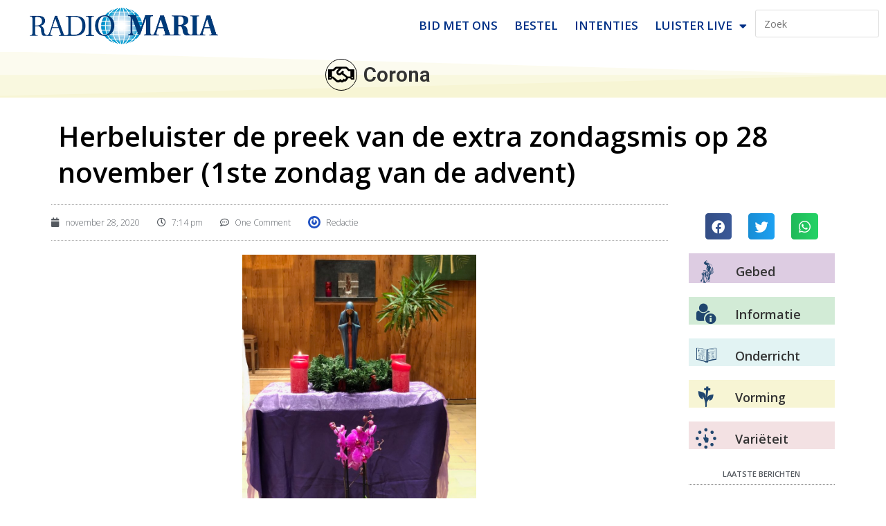

--- FILE ---
content_type: text/html; charset=UTF-8
request_url: https://www.radiomaria.be/biofides/herbeluister-de-preek-van-de-extra-zondagsmis-op-28-november-1ste-zondag-van-de-advent/
body_size: 23148
content:
<!DOCTYPE html>
<html class="html" lang="nl-BE">
<head>
	<meta charset="UTF-8">
	<link rel="profile" href="https://gmpg.org/xfn/11">

	<title>Herbeluister de preek van de extra zondagsmis op 28 november (1ste zondag van de advent) &#8211; Radio Maria</title>
<meta name='robots' content='max-image-preview:large' />
<meta name="viewport" content="width=device-width, initial-scale=1"><link rel="alternate" type="application/rss+xml" title="Radio Maria &raquo; feed" href="https://www.radiomaria.be/feed/" />
<link rel="alternate" type="application/rss+xml" title="Radio Maria &raquo; reactiesfeed" href="https://www.radiomaria.be/comments/feed/" />
<link rel="alternate" type="application/rss+xml" title="Radio Maria &raquo; Herbeluister de preek van de extra zondagsmis op 28 november (1ste zondag van de advent) reactiesfeed" href="https://www.radiomaria.be/biofides/herbeluister-de-preek-van-de-extra-zondagsmis-op-28-november-1ste-zondag-van-de-advent/feed/" />
<link rel="alternate" title="oEmbed (JSON)" type="application/json+oembed" href="https://www.radiomaria.be/wp-json/oembed/1.0/embed?url=https%3A%2F%2Fwww.radiomaria.be%2Fbiofides%2Fherbeluister-de-preek-van-de-extra-zondagsmis-op-28-november-1ste-zondag-van-de-advent%2F" />
<link rel="alternate" title="oEmbed (XML)" type="text/xml+oembed" href="https://www.radiomaria.be/wp-json/oembed/1.0/embed?url=https%3A%2F%2Fwww.radiomaria.be%2Fbiofides%2Fherbeluister-de-preek-van-de-extra-zondagsmis-op-28-november-1ste-zondag-van-de-advent%2F&#038;format=xml" />
		<!-- This site uses the Google Analytics by MonsterInsights plugin v9.6.0 - Using Analytics tracking - https://www.monsterinsights.com/ -->
							<script src="//www.googletagmanager.com/gtag/js?id=G-57Y77XCDD7"  data-cfasync="false" data-wpfc-render="false" async></script>
			<script data-cfasync="false" data-wpfc-render="false">
				var mi_version = '9.6.0';
				var mi_track_user = true;
				var mi_no_track_reason = '';
								var MonsterInsightsDefaultLocations = {"page_location":"https:\/\/www.radiomaria.be\/biofides\/herbeluister-de-preek-van-de-extra-zondagsmis-op-28-november-1ste-zondag-van-de-advent\/"};
								if ( typeof MonsterInsightsPrivacyGuardFilter === 'function' ) {
					var MonsterInsightsLocations = (typeof MonsterInsightsExcludeQuery === 'object') ? MonsterInsightsPrivacyGuardFilter( MonsterInsightsExcludeQuery ) : MonsterInsightsPrivacyGuardFilter( MonsterInsightsDefaultLocations );
				} else {
					var MonsterInsightsLocations = (typeof MonsterInsightsExcludeQuery === 'object') ? MonsterInsightsExcludeQuery : MonsterInsightsDefaultLocations;
				}

								var disableStrs = [
										'ga-disable-G-57Y77XCDD7',
									];

				/* Function to detect opted out users */
				function __gtagTrackerIsOptedOut() {
					for (var index = 0; index < disableStrs.length; index++) {
						if (document.cookie.indexOf(disableStrs[index] + '=true') > -1) {
							return true;
						}
					}

					return false;
				}

				/* Disable tracking if the opt-out cookie exists. */
				if (__gtagTrackerIsOptedOut()) {
					for (var index = 0; index < disableStrs.length; index++) {
						window[disableStrs[index]] = true;
					}
				}

				/* Opt-out function */
				function __gtagTrackerOptout() {
					for (var index = 0; index < disableStrs.length; index++) {
						document.cookie = disableStrs[index] + '=true; expires=Thu, 31 Dec 2099 23:59:59 UTC; path=/';
						window[disableStrs[index]] = true;
					}
				}

				if ('undefined' === typeof gaOptout) {
					function gaOptout() {
						__gtagTrackerOptout();
					}
				}
								window.dataLayer = window.dataLayer || [];

				window.MonsterInsightsDualTracker = {
					helpers: {},
					trackers: {},
				};
				if (mi_track_user) {
					function __gtagDataLayer() {
						dataLayer.push(arguments);
					}

					function __gtagTracker(type, name, parameters) {
						if (!parameters) {
							parameters = {};
						}

						if (parameters.send_to) {
							__gtagDataLayer.apply(null, arguments);
							return;
						}

						if (type === 'event') {
														parameters.send_to = monsterinsights_frontend.v4_id;
							var hookName = name;
							if (typeof parameters['event_category'] !== 'undefined') {
								hookName = parameters['event_category'] + ':' + name;
							}

							if (typeof MonsterInsightsDualTracker.trackers[hookName] !== 'undefined') {
								MonsterInsightsDualTracker.trackers[hookName](parameters);
							} else {
								__gtagDataLayer('event', name, parameters);
							}
							
						} else {
							__gtagDataLayer.apply(null, arguments);
						}
					}

					__gtagTracker('js', new Date());
					__gtagTracker('set', {
						'developer_id.dZGIzZG': true,
											});
					if ( MonsterInsightsLocations.page_location ) {
						__gtagTracker('set', MonsterInsightsLocations);
					}
										__gtagTracker('config', 'G-57Y77XCDD7', {"forceSSL":"true","link_attribution":"true"} );
															window.gtag = __gtagTracker;										(function () {
						/* https://developers.google.com/analytics/devguides/collection/analyticsjs/ */
						/* ga and __gaTracker compatibility shim. */
						var noopfn = function () {
							return null;
						};
						var newtracker = function () {
							return new Tracker();
						};
						var Tracker = function () {
							return null;
						};
						var p = Tracker.prototype;
						p.get = noopfn;
						p.set = noopfn;
						p.send = function () {
							var args = Array.prototype.slice.call(arguments);
							args.unshift('send');
							__gaTracker.apply(null, args);
						};
						var __gaTracker = function () {
							var len = arguments.length;
							if (len === 0) {
								return;
							}
							var f = arguments[len - 1];
							if (typeof f !== 'object' || f === null || typeof f.hitCallback !== 'function') {
								if ('send' === arguments[0]) {
									var hitConverted, hitObject = false, action;
									if ('event' === arguments[1]) {
										if ('undefined' !== typeof arguments[3]) {
											hitObject = {
												'eventAction': arguments[3],
												'eventCategory': arguments[2],
												'eventLabel': arguments[4],
												'value': arguments[5] ? arguments[5] : 1,
											}
										}
									}
									if ('pageview' === arguments[1]) {
										if ('undefined' !== typeof arguments[2]) {
											hitObject = {
												'eventAction': 'page_view',
												'page_path': arguments[2],
											}
										}
									}
									if (typeof arguments[2] === 'object') {
										hitObject = arguments[2];
									}
									if (typeof arguments[5] === 'object') {
										Object.assign(hitObject, arguments[5]);
									}
									if ('undefined' !== typeof arguments[1].hitType) {
										hitObject = arguments[1];
										if ('pageview' === hitObject.hitType) {
											hitObject.eventAction = 'page_view';
										}
									}
									if (hitObject) {
										action = 'timing' === arguments[1].hitType ? 'timing_complete' : hitObject.eventAction;
										hitConverted = mapArgs(hitObject);
										__gtagTracker('event', action, hitConverted);
									}
								}
								return;
							}

							function mapArgs(args) {
								var arg, hit = {};
								var gaMap = {
									'eventCategory': 'event_category',
									'eventAction': 'event_action',
									'eventLabel': 'event_label',
									'eventValue': 'event_value',
									'nonInteraction': 'non_interaction',
									'timingCategory': 'event_category',
									'timingVar': 'name',
									'timingValue': 'value',
									'timingLabel': 'event_label',
									'page': 'page_path',
									'location': 'page_location',
									'title': 'page_title',
									'referrer' : 'page_referrer',
								};
								for (arg in args) {
																		if (!(!args.hasOwnProperty(arg) || !gaMap.hasOwnProperty(arg))) {
										hit[gaMap[arg]] = args[arg];
									} else {
										hit[arg] = args[arg];
									}
								}
								return hit;
							}

							try {
								f.hitCallback();
							} catch (ex) {
							}
						};
						__gaTracker.create = newtracker;
						__gaTracker.getByName = newtracker;
						__gaTracker.getAll = function () {
							return [];
						};
						__gaTracker.remove = noopfn;
						__gaTracker.loaded = true;
						window['__gaTracker'] = __gaTracker;
					})();
									} else {
										console.log("");
					(function () {
						function __gtagTracker() {
							return null;
						}

						window['__gtagTracker'] = __gtagTracker;
						window['gtag'] = __gtagTracker;
					})();
									}
			</script>
				<!-- / Google Analytics by MonsterInsights -->
		<style id='wp-img-auto-sizes-contain-inline-css'>
img:is([sizes=auto i],[sizes^="auto," i]){contain-intrinsic-size:3000px 1500px}
/*# sourceURL=wp-img-auto-sizes-contain-inline-css */
</style>
<style id='wp-emoji-styles-inline-css'>

	img.wp-smiley, img.emoji {
		display: inline !important;
		border: none !important;
		box-shadow: none !important;
		height: 1em !important;
		width: 1em !important;
		margin: 0 0.07em !important;
		vertical-align: -0.1em !important;
		background: none !important;
		padding: 0 !important;
	}
/*# sourceURL=wp-emoji-styles-inline-css */
</style>
<link rel="stylesheet" href="https://www.radiomaria.be/wp-content/cache/minify/a5ff7.css" media="all" />

<style id='global-styles-inline-css'>
:root{--wp--preset--aspect-ratio--square: 1;--wp--preset--aspect-ratio--4-3: 4/3;--wp--preset--aspect-ratio--3-4: 3/4;--wp--preset--aspect-ratio--3-2: 3/2;--wp--preset--aspect-ratio--2-3: 2/3;--wp--preset--aspect-ratio--16-9: 16/9;--wp--preset--aspect-ratio--9-16: 9/16;--wp--preset--color--black: #000000;--wp--preset--color--cyan-bluish-gray: #abb8c3;--wp--preset--color--white: #ffffff;--wp--preset--color--pale-pink: #f78da7;--wp--preset--color--vivid-red: #cf2e2e;--wp--preset--color--luminous-vivid-orange: #ff6900;--wp--preset--color--luminous-vivid-amber: #fcb900;--wp--preset--color--light-green-cyan: #7bdcb5;--wp--preset--color--vivid-green-cyan: #00d084;--wp--preset--color--pale-cyan-blue: #8ed1fc;--wp--preset--color--vivid-cyan-blue: #0693e3;--wp--preset--color--vivid-purple: #9b51e0;--wp--preset--gradient--vivid-cyan-blue-to-vivid-purple: linear-gradient(135deg,rgb(6,147,227) 0%,rgb(155,81,224) 100%);--wp--preset--gradient--light-green-cyan-to-vivid-green-cyan: linear-gradient(135deg,rgb(122,220,180) 0%,rgb(0,208,130) 100%);--wp--preset--gradient--luminous-vivid-amber-to-luminous-vivid-orange: linear-gradient(135deg,rgb(252,185,0) 0%,rgb(255,105,0) 100%);--wp--preset--gradient--luminous-vivid-orange-to-vivid-red: linear-gradient(135deg,rgb(255,105,0) 0%,rgb(207,46,46) 100%);--wp--preset--gradient--very-light-gray-to-cyan-bluish-gray: linear-gradient(135deg,rgb(238,238,238) 0%,rgb(169,184,195) 100%);--wp--preset--gradient--cool-to-warm-spectrum: linear-gradient(135deg,rgb(74,234,220) 0%,rgb(151,120,209) 20%,rgb(207,42,186) 40%,rgb(238,44,130) 60%,rgb(251,105,98) 80%,rgb(254,248,76) 100%);--wp--preset--gradient--blush-light-purple: linear-gradient(135deg,rgb(255,206,236) 0%,rgb(152,150,240) 100%);--wp--preset--gradient--blush-bordeaux: linear-gradient(135deg,rgb(254,205,165) 0%,rgb(254,45,45) 50%,rgb(107,0,62) 100%);--wp--preset--gradient--luminous-dusk: linear-gradient(135deg,rgb(255,203,112) 0%,rgb(199,81,192) 50%,rgb(65,88,208) 100%);--wp--preset--gradient--pale-ocean: linear-gradient(135deg,rgb(255,245,203) 0%,rgb(182,227,212) 50%,rgb(51,167,181) 100%);--wp--preset--gradient--electric-grass: linear-gradient(135deg,rgb(202,248,128) 0%,rgb(113,206,126) 100%);--wp--preset--gradient--midnight: linear-gradient(135deg,rgb(2,3,129) 0%,rgb(40,116,252) 100%);--wp--preset--font-size--small: 13px;--wp--preset--font-size--medium: 20px;--wp--preset--font-size--large: 36px;--wp--preset--font-size--x-large: 42px;--wp--preset--spacing--20: 0.44rem;--wp--preset--spacing--30: 0.67rem;--wp--preset--spacing--40: 1rem;--wp--preset--spacing--50: 1.5rem;--wp--preset--spacing--60: 2.25rem;--wp--preset--spacing--70: 3.38rem;--wp--preset--spacing--80: 5.06rem;--wp--preset--shadow--natural: 6px 6px 9px rgba(0, 0, 0, 0.2);--wp--preset--shadow--deep: 12px 12px 50px rgba(0, 0, 0, 0.4);--wp--preset--shadow--sharp: 6px 6px 0px rgba(0, 0, 0, 0.2);--wp--preset--shadow--outlined: 6px 6px 0px -3px rgb(255, 255, 255), 6px 6px rgb(0, 0, 0);--wp--preset--shadow--crisp: 6px 6px 0px rgb(0, 0, 0);}:where(.is-layout-flex){gap: 0.5em;}:where(.is-layout-grid){gap: 0.5em;}body .is-layout-flex{display: flex;}.is-layout-flex{flex-wrap: wrap;align-items: center;}.is-layout-flex > :is(*, div){margin: 0;}body .is-layout-grid{display: grid;}.is-layout-grid > :is(*, div){margin: 0;}:where(.wp-block-columns.is-layout-flex){gap: 2em;}:where(.wp-block-columns.is-layout-grid){gap: 2em;}:where(.wp-block-post-template.is-layout-flex){gap: 1.25em;}:where(.wp-block-post-template.is-layout-grid){gap: 1.25em;}.has-black-color{color: var(--wp--preset--color--black) !important;}.has-cyan-bluish-gray-color{color: var(--wp--preset--color--cyan-bluish-gray) !important;}.has-white-color{color: var(--wp--preset--color--white) !important;}.has-pale-pink-color{color: var(--wp--preset--color--pale-pink) !important;}.has-vivid-red-color{color: var(--wp--preset--color--vivid-red) !important;}.has-luminous-vivid-orange-color{color: var(--wp--preset--color--luminous-vivid-orange) !important;}.has-luminous-vivid-amber-color{color: var(--wp--preset--color--luminous-vivid-amber) !important;}.has-light-green-cyan-color{color: var(--wp--preset--color--light-green-cyan) !important;}.has-vivid-green-cyan-color{color: var(--wp--preset--color--vivid-green-cyan) !important;}.has-pale-cyan-blue-color{color: var(--wp--preset--color--pale-cyan-blue) !important;}.has-vivid-cyan-blue-color{color: var(--wp--preset--color--vivid-cyan-blue) !important;}.has-vivid-purple-color{color: var(--wp--preset--color--vivid-purple) !important;}.has-black-background-color{background-color: var(--wp--preset--color--black) !important;}.has-cyan-bluish-gray-background-color{background-color: var(--wp--preset--color--cyan-bluish-gray) !important;}.has-white-background-color{background-color: var(--wp--preset--color--white) !important;}.has-pale-pink-background-color{background-color: var(--wp--preset--color--pale-pink) !important;}.has-vivid-red-background-color{background-color: var(--wp--preset--color--vivid-red) !important;}.has-luminous-vivid-orange-background-color{background-color: var(--wp--preset--color--luminous-vivid-orange) !important;}.has-luminous-vivid-amber-background-color{background-color: var(--wp--preset--color--luminous-vivid-amber) !important;}.has-light-green-cyan-background-color{background-color: var(--wp--preset--color--light-green-cyan) !important;}.has-vivid-green-cyan-background-color{background-color: var(--wp--preset--color--vivid-green-cyan) !important;}.has-pale-cyan-blue-background-color{background-color: var(--wp--preset--color--pale-cyan-blue) !important;}.has-vivid-cyan-blue-background-color{background-color: var(--wp--preset--color--vivid-cyan-blue) !important;}.has-vivid-purple-background-color{background-color: var(--wp--preset--color--vivid-purple) !important;}.has-black-border-color{border-color: var(--wp--preset--color--black) !important;}.has-cyan-bluish-gray-border-color{border-color: var(--wp--preset--color--cyan-bluish-gray) !important;}.has-white-border-color{border-color: var(--wp--preset--color--white) !important;}.has-pale-pink-border-color{border-color: var(--wp--preset--color--pale-pink) !important;}.has-vivid-red-border-color{border-color: var(--wp--preset--color--vivid-red) !important;}.has-luminous-vivid-orange-border-color{border-color: var(--wp--preset--color--luminous-vivid-orange) !important;}.has-luminous-vivid-amber-border-color{border-color: var(--wp--preset--color--luminous-vivid-amber) !important;}.has-light-green-cyan-border-color{border-color: var(--wp--preset--color--light-green-cyan) !important;}.has-vivid-green-cyan-border-color{border-color: var(--wp--preset--color--vivid-green-cyan) !important;}.has-pale-cyan-blue-border-color{border-color: var(--wp--preset--color--pale-cyan-blue) !important;}.has-vivid-cyan-blue-border-color{border-color: var(--wp--preset--color--vivid-cyan-blue) !important;}.has-vivid-purple-border-color{border-color: var(--wp--preset--color--vivid-purple) !important;}.has-vivid-cyan-blue-to-vivid-purple-gradient-background{background: var(--wp--preset--gradient--vivid-cyan-blue-to-vivid-purple) !important;}.has-light-green-cyan-to-vivid-green-cyan-gradient-background{background: var(--wp--preset--gradient--light-green-cyan-to-vivid-green-cyan) !important;}.has-luminous-vivid-amber-to-luminous-vivid-orange-gradient-background{background: var(--wp--preset--gradient--luminous-vivid-amber-to-luminous-vivid-orange) !important;}.has-luminous-vivid-orange-to-vivid-red-gradient-background{background: var(--wp--preset--gradient--luminous-vivid-orange-to-vivid-red) !important;}.has-very-light-gray-to-cyan-bluish-gray-gradient-background{background: var(--wp--preset--gradient--very-light-gray-to-cyan-bluish-gray) !important;}.has-cool-to-warm-spectrum-gradient-background{background: var(--wp--preset--gradient--cool-to-warm-spectrum) !important;}.has-blush-light-purple-gradient-background{background: var(--wp--preset--gradient--blush-light-purple) !important;}.has-blush-bordeaux-gradient-background{background: var(--wp--preset--gradient--blush-bordeaux) !important;}.has-luminous-dusk-gradient-background{background: var(--wp--preset--gradient--luminous-dusk) !important;}.has-pale-ocean-gradient-background{background: var(--wp--preset--gradient--pale-ocean) !important;}.has-electric-grass-gradient-background{background: var(--wp--preset--gradient--electric-grass) !important;}.has-midnight-gradient-background{background: var(--wp--preset--gradient--midnight) !important;}.has-small-font-size{font-size: var(--wp--preset--font-size--small) !important;}.has-medium-font-size{font-size: var(--wp--preset--font-size--medium) !important;}.has-large-font-size{font-size: var(--wp--preset--font-size--large) !important;}.has-x-large-font-size{font-size: var(--wp--preset--font-size--x-large) !important;}
/*# sourceURL=global-styles-inline-css */
</style>

<style id='classic-theme-styles-inline-css'>
/*! This file is auto-generated */
.wp-block-button__link{color:#fff;background-color:#32373c;border-radius:9999px;box-shadow:none;text-decoration:none;padding:calc(.667em + 2px) calc(1.333em + 2px);font-size:1.125em}.wp-block-file__button{background:#32373c;color:#fff;text-decoration:none}
/*# sourceURL=/wp-includes/css/classic-themes.min.css */
</style>
<link rel="stylesheet" href="https://www.radiomaria.be/wp-content/cache/minify/d0b73.css" media="all" />



































<link rel='stylesheet' id='google-fonts-1-css' href='https://fonts.googleapis.com/css?family=Roboto%3A100%2C100italic%2C200%2C200italic%2C300%2C300italic%2C400%2C400italic%2C500%2C500italic%2C600%2C600italic%2C700%2C700italic%2C800%2C800italic%2C900%2C900italic%7CRoboto+Slab%3A100%2C100italic%2C200%2C200italic%2C300%2C300italic%2C400%2C400italic%2C500%2C500italic%2C600%2C600italic%2C700%2C700italic%2C800%2C800italic%2C900%2C900italic%7COpen+Sans%3A100%2C100italic%2C200%2C200italic%2C300%2C300italic%2C400%2C400italic%2C500%2C500italic%2C600%2C600italic%2C700%2C700italic%2C800%2C800italic%2C900%2C900italic%7CEncode+Sans+Semi+Condensed%3A100%2C100italic%2C200%2C200italic%2C300%2C300italic%2C400%2C400italic%2C500%2C500italic%2C600%2C600italic%2C700%2C700italic%2C800%2C800italic%2C900%2C900italic&#038;display=auto&#038;ver=6.9' media='all' />
<link rel="stylesheet" href="https://www.radiomaria.be/wp-content/cache/minify/b7bb9.css" media="all" />




<link rel="preconnect" href="https://fonts.gstatic.com/" crossorigin>
<script data-cfasync="false" data-wpfc-render="false" id='monsterinsights-frontend-script-js-extra'>var monsterinsights_frontend = {"js_events_tracking":"true","download_extensions":"doc,pdf,ppt,zip,xls,mp3,docx,pptx,xlsx","inbound_paths":"[{\"path\":\"\\\/go\\\/\",\"label\":\"aff\"}]","home_url":"https:\/\/www.radiomaria.be","hash_tracking":"false","v4_id":"G-57Y77XCDD7"};</script>
<script id="mpopup-js-before">
var mPopupParams = {"mpWidth":"600","mpHeight":"400","mpScroll":""}
//# sourceURL=mpopup-js-before
</script>
<script src="https://www.radiomaria.be/wp-content/cache/minify/ab412.js"></script>




<link rel="https://api.w.org/" href="https://www.radiomaria.be/wp-json/" /><link rel="EditURI" type="application/rsd+xml" title="RSD" href="https://www.radiomaria.be/xmlrpc.php?rsd" />
<meta name="generator" content="WordPress 6.9" />
<meta name="generator" content="Seriously Simple Podcasting 3.11.0" />
<link rel="canonical" href="https://www.radiomaria.be/biofides/herbeluister-de-preek-van-de-extra-zondagsmis-op-28-november-1ste-zondag-van-de-advent/" />
<link rel='shortlink' href='https://www.radiomaria.be/?p=27067' />
        <script type="text/javascript">
            ( function () {
                window.lae_fs = { can_use_premium_code: true};
            } )();
        </script>
        
<link rel="alternate" type="application/rss+xml" title="Podcast RSS feed" href="https://www.radiomaria.be/feed/podcast" />

<meta name="generator" content="Elementor 3.26.2; settings: css_print_method-external, google_font-enabled, font_display-auto">
<style>.recentcomments a{display:inline !important;padding:0 !important;margin:0 !important;}</style>			<style>
				.e-con.e-parent:nth-of-type(n+4):not(.e-lazyloaded):not(.e-no-lazyload),
				.e-con.e-parent:nth-of-type(n+4):not(.e-lazyloaded):not(.e-no-lazyload) * {
					background-image: none !important;
				}
				@media screen and (max-height: 1024px) {
					.e-con.e-parent:nth-of-type(n+3):not(.e-lazyloaded):not(.e-no-lazyload),
					.e-con.e-parent:nth-of-type(n+3):not(.e-lazyloaded):not(.e-no-lazyload) * {
						background-image: none !important;
					}
				}
				@media screen and (max-height: 640px) {
					.e-con.e-parent:nth-of-type(n+2):not(.e-lazyloaded):not(.e-no-lazyload),
					.e-con.e-parent:nth-of-type(n+2):not(.e-lazyloaded):not(.e-no-lazyload) * {
						background-image: none !important;
					}
				}
			</style>
			<link rel="icon" href="https://www.radiomaria.be/wp-content/uploads/2018/07/stemma_ogo_400x400.jpg" sizes="32x32" />
<link rel="icon" href="https://www.radiomaria.be/wp-content/uploads/2018/07/stemma_ogo_400x400.jpg" sizes="192x192" />
<link rel="apple-touch-icon" href="https://www.radiomaria.be/wp-content/uploads/2018/07/stemma_ogo_400x400.jpg" />
<meta name="msapplication-TileImage" content="https://www.radiomaria.be/wp-content/uploads/2018/07/stemma_ogo_400x400.jpg" />
		<style id="wp-custom-css">
			/*** removes hyperlinks styles ***/.single .entry-content a,.page .entry a{text-decoration:none !important;background-color:transparent !important}.single .entry-content a,.page .entry a:hover{text-decoration:none}/*** Highlight menu item ***/li.menu-item-79497 a{border-radius:20px;border:1px solid #CC0600;line-height:14px;margin-left:5px;margin-right:5px;color:#CC0600}li.menu-item-79497 a:hover{line-height:14px;border:1px solid #9CD6E2;border-radius:0}li.menu-item-79497 a.elementor-item-active{border:none}/*** hide reCAPTCHA banner ***/.grecaptcha-badge{visibility:hidden}/*** block calender table ***/.centerDiv{width:100%;margin:0 auto;text-align:center;margin-bottom:35px}.centerDiv:after{content:"";display:table;clear:both}div.div1,div.div2,div.div3,div.div4,div.div5{float:left;border-top-width:2px;border-top-style:solid;border-bottom-width:2px;border-bottom-style:solid;padding-top:20px}div.div1,div.div5{width:18%}div.div2,div.div3,div.div4{width:21.33%}.div1:after,.div2:after,.div3:after,.div4:after{content:"";width:100%;display:block;padding-top:25%}div.div1 >div,div.div5 >div{float:left;width:50%}div.div2 >div,div.div3 >div,div.div4 >div{float:left;width:33.33%}div.div1:after,div.div2:after,div.div3:after,div.div4:after{border-right-width:2px;border-right-style:solid}div.div1 >div >p:first-of-type,div.div2 >div >p:first-of-type,div.div3 >div >p:first-of-type,div.div4 >div >p:first-of-type,div.div5 >div >p:first-of-type{font-family:Open Sans Condensed;font-size:15px;font-weight:bold}div.centerDiv h3{font-size:16px}/*** block heilige ***/div.row{border-radius:0 20px 0 20px;-moz-border-radius:0 20px 0 20px;-webkit-border-radius:0 20px 0 20px;border:1px dotted #e8e5e8;background-color:#faf9f7;margin-bottom:35px;padding-top:20px}div.row:after{content:"";display:table;clear:both}div.row div#middleblock img{width:120px;border-radius:55%;display:block;margin-left:auto;margin-right:auto;/*margin-top:-26px;*/}div.row .column{float:left;width:33.33%}div.column h5{font-size:20px;margin-top:-20px;font-family:Roboto Slab;text-align:center}div#middleblock h5{margin-top:-30px}/*** Lezingen ***/.dataref{color:#20466E;font-weight:bold}.datacontent{color:#4f4d4d;font-family:Georgia;letter-spacing:.35px;font-weight:lighter;font-size:16px}@media only screen and (max-width:1024px){div.column h5{font-size:18px}div.div1,div.div2,div.div3{width:33%}div.div4,div.div5{width:50%;border-top:none}div.div3:after{border:none}}@media only screen and (max-width:711px){div.column h5{font-size:10px;margin-top:-15px}div.row div#middleblock img{width:57px}div.div1,div.div2,div.div3,div.div4,div.div5{width:100%;font-size:18px}div.div1 >div >p:first-of-type,div.div2 >div >p:first-of-type,div.div3 >div >p:first-of-type,div.div4 >div >p:first-of-type,div.div5 >div >p:first-of-type{font-size:18px}div.div1:after,div.div2:after,div.div4:after{border:none}div.div1,div.div2{border-bottom:none}}		</style>
		<!-- OceanWP CSS -->
<style type="text/css">
/* Colors */a{color:#003187}a .owp-icon use{stroke:#003187}a:hover{color:#66b8e8}a:hover .owp-icon use{stroke:#66b8e8}body .theme-button,body input[type="submit"],body button[type="submit"],body button,body .button,body div.wpforms-container-full .wpforms-form input[type=submit],body div.wpforms-container-full .wpforms-form button[type=submit],body div.wpforms-container-full .wpforms-form .wpforms-page-button,.woocommerce-cart .wp-element-button,.woocommerce-checkout .wp-element-button,.wp-block-button__link{border-color:#ffffff}body .theme-button:hover,body input[type="submit"]:hover,body button[type="submit"]:hover,body button:hover,body .button:hover,body div.wpforms-container-full .wpforms-form input[type=submit]:hover,body div.wpforms-container-full .wpforms-form input[type=submit]:active,body div.wpforms-container-full .wpforms-form button[type=submit]:hover,body div.wpforms-container-full .wpforms-form button[type=submit]:active,body div.wpforms-container-full .wpforms-form .wpforms-page-button:hover,body div.wpforms-container-full .wpforms-form .wpforms-page-button:active,.woocommerce-cart .wp-element-button:hover,.woocommerce-checkout .wp-element-button:hover,.wp-block-button__link:hover{border-color:#ffffff}body{color:#4c4c4c}h3{color:#333333}/* OceanWP Style Settings CSS */.container{width:1600px}@media only screen and (min-width:960px){.content-area,.content-left-sidebar .content-area{width:100%}}.theme-button,input[type="submit"],button[type="submit"],button,.button,body div.wpforms-container-full .wpforms-form input[type=submit],body div.wpforms-container-full .wpforms-form button[type=submit],body div.wpforms-container-full .wpforms-form .wpforms-page-button{border-style:solid}.theme-button,input[type="submit"],button[type="submit"],button,.button,body div.wpforms-container-full .wpforms-form input[type=submit],body div.wpforms-container-full .wpforms-form button[type=submit],body div.wpforms-container-full .wpforms-form .wpforms-page-button{border-width:1px}form input[type="text"],form input[type="password"],form input[type="email"],form input[type="url"],form input[type="date"],form input[type="month"],form input[type="time"],form input[type="datetime"],form input[type="datetime-local"],form input[type="week"],form input[type="number"],form input[type="search"],form input[type="tel"],form input[type="color"],form select,form textarea,.woocommerce .woocommerce-checkout .select2-container--default .select2-selection--single{border-style:solid}body div.wpforms-container-full .wpforms-form input[type=date],body div.wpforms-container-full .wpforms-form input[type=datetime],body div.wpforms-container-full .wpforms-form input[type=datetime-local],body div.wpforms-container-full .wpforms-form input[type=email],body div.wpforms-container-full .wpforms-form input[type=month],body div.wpforms-container-full .wpforms-form input[type=number],body div.wpforms-container-full .wpforms-form input[type=password],body div.wpforms-container-full .wpforms-form input[type=range],body div.wpforms-container-full .wpforms-form input[type=search],body div.wpforms-container-full .wpforms-form input[type=tel],body div.wpforms-container-full .wpforms-form input[type=text],body div.wpforms-container-full .wpforms-form input[type=time],body div.wpforms-container-full .wpforms-form input[type=url],body div.wpforms-container-full .wpforms-form input[type=week],body div.wpforms-container-full .wpforms-form select,body div.wpforms-container-full .wpforms-form textarea{border-style:solid}form input[type="text"],form input[type="password"],form input[type="email"],form input[type="url"],form input[type="date"],form input[type="month"],form input[type="time"],form input[type="datetime"],form input[type="datetime-local"],form input[type="week"],form input[type="number"],form input[type="search"],form input[type="tel"],form input[type="color"],form select,form textarea{border-radius:3px}body div.wpforms-container-full .wpforms-form input[type=date],body div.wpforms-container-full .wpforms-form input[type=datetime],body div.wpforms-container-full .wpforms-form input[type=datetime-local],body div.wpforms-container-full .wpforms-form input[type=email],body div.wpforms-container-full .wpforms-form input[type=month],body div.wpforms-container-full .wpforms-form input[type=number],body div.wpforms-container-full .wpforms-form input[type=password],body div.wpforms-container-full .wpforms-form input[type=range],body div.wpforms-container-full .wpforms-form input[type=search],body div.wpforms-container-full .wpforms-form input[type=tel],body div.wpforms-container-full .wpforms-form input[type=text],body div.wpforms-container-full .wpforms-form input[type=time],body div.wpforms-container-full .wpforms-form input[type=url],body div.wpforms-container-full .wpforms-form input[type=week],body div.wpforms-container-full .wpforms-form select,body div.wpforms-container-full .wpforms-form textarea{border-radius:3px}#scroll-top{width:42px;height:42px;line-height:42px}#scroll-top{font-size:30px}#scroll-top .owp-icon{width:30px;height:30px}#scroll-top{background-color:rgba(48,183,232,0.6)}#scroll-top:hover{background-color:#6d6d6d}.page-header,.has-transparent-header .page-header{padding:33px 0 34px 0}/* Header */#site-logo #site-logo-inner,.oceanwp-social-menu .social-menu-inner,#site-header.full_screen-header .menu-bar-inner,.after-header-content .after-header-content-inner{height:40px}#site-navigation-wrap .dropdown-menu >li >a,#site-navigation-wrap .dropdown-menu >li >span.opl-logout-link,.oceanwp-mobile-menu-icon a,.mobile-menu-close,.after-header-content-inner >a{line-height:40px}#site-header-inner{padding:7px 0 7px 0}@media (max-width:768px){#site-header-inner{padding:5px 0 5px 0}}#site-header.has-header-media .overlay-header-media{background-color:rgba(0,0,0,0.5)}#site-logo #site-logo-inner a img,#site-header.center-header #site-navigation-wrap .middle-site-logo a img{max-width:190px}@media (max-width:768px){#site-logo #site-logo-inner a img,#site-header.center-header #site-navigation-wrap .middle-site-logo a img{max-width:150px}}@media (max-width:480px){#site-logo #site-logo-inner a img,#site-header.center-header #site-navigation-wrap .middle-site-logo a img{max-width:110px}}#site-navigation-wrap .dropdown-menu >li >a{padding:0 20px}#site-navigation-wrap .dropdown-menu >li >a,.oceanwp-mobile-menu-icon a,#searchform-header-replace-close{color:#000000}#site-navigation-wrap .dropdown-menu >li >a .owp-icon use,.oceanwp-mobile-menu-icon a .owp-icon use,#searchform-header-replace-close .owp-icon use{stroke:#000000}#site-navigation-wrap .dropdown-menu >.current-menu-item >a,#site-navigation-wrap .dropdown-menu >.current-menu-ancestor >a,#site-navigation-wrap .dropdown-menu >.current-menu-item >a:hover,#site-navigation-wrap .dropdown-menu >.current-menu-ancestor >a:hover{color:#0957a5}/* Blog CSS */.ocean-single-post-header ul.meta-item li a:hover{color:#333333}/* Typography */body{font-size:14px;line-height:1.8}h1,h2,h3,h4,h5,h6,.theme-heading,.widget-title,.oceanwp-widget-recent-posts-title,.comment-reply-title,.entry-title,.sidebar-box .widget-title{line-height:1.4}h1{font-size:23px;line-height:1.4}h2{font-size:20px;line-height:1.4}h3{font-size:18px;line-height:1.4}h4{font-size:17px;line-height:1.4}h5{font-size:14px;line-height:1.4}h6{font-size:15px;line-height:1.4}.page-header .page-header-title,.page-header.background-image-page-header .page-header-title{font-size:32px;line-height:1.4}.page-header .page-subheading{font-size:15px;line-height:1.8}.site-breadcrumbs,.site-breadcrumbs a{font-size:13px;line-height:1.4}#top-bar-content,#top-bar-social-alt{font-size:12px;line-height:1.8}#site-logo a.site-logo-text{font-size:24px;line-height:1.8}#site-navigation-wrap .dropdown-menu >li >a,#site-header.full_screen-header .fs-dropdown-menu >li >a,#site-header.top-header #site-navigation-wrap .dropdown-menu >li >a,#site-header.center-header #site-navigation-wrap .dropdown-menu >li >a,#site-header.medium-header #site-navigation-wrap .dropdown-menu >li >a,.oceanwp-mobile-menu-icon a{font-weight:600;text-transform:uppercase}.dropdown-menu ul li a.menu-link,#site-header.full_screen-header .fs-dropdown-menu ul.sub-menu li a{font-size:12px;line-height:1.2;letter-spacing:.6px}.sidr-class-dropdown-menu li a,a.sidr-class-toggle-sidr-close,#mobile-dropdown ul li a,body #mobile-fullscreen ul li a{font-size:15px;line-height:1.8}.blog-entry.post .blog-entry-header .entry-title a{font-size:24px;line-height:1.4}.ocean-single-post-header .single-post-title{font-size:34px;line-height:1.4;letter-spacing:.6px}.ocean-single-post-header ul.meta-item li,.ocean-single-post-header ul.meta-item li a{font-size:13px;line-height:1.4;letter-spacing:.6px}.ocean-single-post-header .post-author-name,.ocean-single-post-header .post-author-name a{font-size:14px;line-height:1.4;letter-spacing:.6px}.ocean-single-post-header .post-author-description{font-size:12px;line-height:1.4;letter-spacing:.6px}.single-post .entry-title{line-height:1.4;letter-spacing:.6px}.single-post ul.meta li,.single-post ul.meta li a{font-size:14px;line-height:1.4;letter-spacing:.6px}.sidebar-box .widget-title,.sidebar-box.widget_block .wp-block-heading{font-size:13px;line-height:1;letter-spacing:1px}#footer-widgets .footer-box .widget-title{font-size:13px;line-height:1;letter-spacing:1px}#footer-bottom #copyright{font-size:12px;line-height:1}#footer-bottom #footer-bottom-menu{font-size:12px;line-height:1}.woocommerce-store-notice.demo_store{line-height:2;letter-spacing:1.5px}.demo_store .woocommerce-store-notice__dismiss-link{line-height:2;letter-spacing:1.5px}.woocommerce ul.products li.product li.title h2,.woocommerce ul.products li.product li.title a{font-size:14px;line-height:1.5}.woocommerce ul.products li.product li.category,.woocommerce ul.products li.product li.category a{font-size:12px;line-height:1}.woocommerce ul.products li.product .price{font-size:18px;line-height:1}.woocommerce ul.products li.product .button,.woocommerce ul.products li.product .product-inner .added_to_cart{font-size:12px;line-height:1.5;letter-spacing:1px}.woocommerce ul.products li.owp-woo-cond-notice span,.woocommerce ul.products li.owp-woo-cond-notice a{font-size:16px;line-height:1;letter-spacing:1px;font-weight:600;text-transform:capitalize}.woocommerce div.product .product_title{font-size:24px;line-height:1.4;letter-spacing:.6px}.woocommerce div.product p.price{font-size:36px;line-height:1}.woocommerce .owp-btn-normal .summary form button.button,.woocommerce .owp-btn-big .summary form button.button,.woocommerce .owp-btn-very-big .summary form button.button{font-size:12px;line-height:1.5;letter-spacing:1px;text-transform:uppercase}.woocommerce div.owp-woo-single-cond-notice span,.woocommerce div.owp-woo-single-cond-notice a{font-size:18px;line-height:2;letter-spacing:1.5px;font-weight:600;text-transform:capitalize}
</style><link rel="stylesheet" href="https://www.radiomaria.be/wp-content/cache/minify/b4ddd.css" media="all" />










</head>

<body class="wp-singular biofides-template-default single single-biofides postid-27067 wp-custom-logo wp-embed-responsive wp-theme-oceanwp wp-child-theme-oceanwp-child oceanwp-theme sidebar-mobile no-header-border default-breakpoint content-full-width page-header-disabled has-parallax-footer elementor-default elementor-kit-20161 elementor-page-5714" itemscope="itemscope" itemtype="https://schema.org/WebPage">

	
	
	<div id="outer-wrap" class="site clr">

		<a class="skip-link screen-reader-text" href="#main">Spring naar de inhoud</a>

		
		<div id="wrap" class="clr">

			
			
<header id="site-header" class="effect-one clr" data-height="40" itemscope="itemscope" itemtype="https://schema.org/WPHeader" role="banner">

			<div data-elementor-type="header" data-elementor-id="7728" class="elementor elementor-7728 elementor-location-header" data-elementor-post-type="elementor_library">
					<section class="elementor-section elementor-top-section elementor-element elementor-element-425c65b2 elementor-section-content-middle elementor-section-stretched elementor-section-boxed elementor-section-height-default elementor-section-height-default" data-id="425c65b2" data-element_type="section" data-settings="{&quot;background_background&quot;:&quot;classic&quot;,&quot;sticky&quot;:&quot;top&quot;,&quot;sticky_effects_offset&quot;:1,&quot;stretch_section&quot;:&quot;section-stretched&quot;,&quot;sticky_on&quot;:[&quot;desktop&quot;,&quot;tablet&quot;,&quot;mobile&quot;],&quot;sticky_offset&quot;:0,&quot;sticky_anchor_link_offset&quot;:0}">
						<div class="elementor-container elementor-column-gap-default">
					<div class="elementor-column elementor-col-50 elementor-top-column elementor-element elementor-element-2b24882b" data-id="2b24882b" data-element_type="column">
			<div class="elementor-widget-wrap elementor-element-populated">
						<div class="elementor-element elementor-element-2bcf75bb logo elementor-widget elementor-widget-theme-site-logo elementor-widget-image" data-id="2bcf75bb" data-element_type="widget" data-widget_type="theme-site-logo.default">
				<div class="elementor-widget-container">
											<a href="https://www.radiomaria.be">
			<img fetchpriority="high" width="500" height="101" src="https://www.radiomaria.be/wp-content/uploads/2019/01/transparent_logo-500.png" class="attachment-full size-full wp-image-7723" alt="" />				</a>
											</div>
				</div>
					</div>
		</div>
				<div class="elementor-column elementor-col-50 elementor-top-column elementor-element elementor-element-75db231d" data-id="75db231d" data-element_type="column">
			<div class="elementor-widget-wrap elementor-element-populated">
						<div class="elementor-element elementor-element-5e20faf elementor-nav-menu__align-end elementor-nav-menu--stretch elementor-nav-menu--dropdown-tablet elementor-nav-menu__text-align-aside elementor-nav-menu--toggle elementor-nav-menu--burger elementor-widget elementor-widget-nav-menu" data-id="5e20faf" data-element_type="widget" data-settings="{&quot;full_width&quot;:&quot;stretch&quot;,&quot;layout&quot;:&quot;horizontal&quot;,&quot;submenu_icon&quot;:{&quot;value&quot;:&quot;&lt;i class=\&quot;fas fa-caret-down\&quot;&gt;&lt;\/i&gt;&quot;,&quot;library&quot;:&quot;fa-solid&quot;},&quot;toggle&quot;:&quot;burger&quot;}" data-widget_type="nav-menu.default">
				<div class="elementor-widget-container">
								<nav aria-label="Menu" class="elementor-nav-menu--main elementor-nav-menu__container elementor-nav-menu--layout-horizontal e--pointer-background e--animation-fade">
				<ul id="menu-1-5e20faf" class="elementor-nav-menu"><li class="menu-item menu-item-type-post_type menu-item-object-page menu-item-12795"><a href="https://www.radiomaria.be/bid-met-ons/" class="elementor-item">Bid met ons</a></li>
<li class="menu-item menu-item-type-post_type menu-item-object-page menu-item-2114"><a href="https://www.radiomaria.be/bestel/" class="elementor-item">Bestel</a></li>
<li class="menu-item menu-item-type-post_type menu-item-object-page menu-item-2115"><a href="https://www.radiomaria.be/intenties/" class="elementor-item">Intenties</a></li>
<li class="menu-item menu-item-type-post_type menu-item-object-page menu-item-has-children menu-item-30075"><a href="https://www.radiomaria.be/hoe-radio-maria-beluisteren/" class="elementor-item">Luister Live</a>
<ul class="sub-menu elementor-nav-menu--dropdown">
	<li class="mpopup subplayer menu-item menu-item-type-post_type menu-item-object-page menu-item-30076"><a href="https://www.radiomaria.be/audio-player-popup/" class="elementor-sub-item">Radio Maria 🔊</a></li>
	<li class="mpopup subplayer menu-item menu-item-type-post_type menu-item-object-page menu-item-30670"><a href="https://www.radiomaria.be/audio-player-bijbellezing/" class="elementor-sub-item">Bijbellezing 🔊</a></li>
</ul>
</li>
<li>
<form method="get" class="searchform" id="searchform" action="https://www.radiomaria.be/">
	<input type="text" class="field" name="s" id="s" placeholder="Zoek">
	</form></li></ul>			</nav>
					<div class="elementor-menu-toggle" role="button" tabindex="0" aria-label="Menu Toggle" aria-expanded="false">
			<i aria-hidden="true" role="presentation" class="elementor-menu-toggle__icon--open eicon-menu-bar"></i><i aria-hidden="true" role="presentation" class="elementor-menu-toggle__icon--close eicon-close"></i>		</div>
					<nav class="elementor-nav-menu--dropdown elementor-nav-menu__container" aria-hidden="true">
				<ul id="menu-2-5e20faf" class="elementor-nav-menu"><li class="menu-item menu-item-type-post_type menu-item-object-page menu-item-12795"><a href="https://www.radiomaria.be/bid-met-ons/" class="elementor-item" tabindex="-1">Bid met ons</a></li>
<li class="menu-item menu-item-type-post_type menu-item-object-page menu-item-2114"><a href="https://www.radiomaria.be/bestel/" class="elementor-item" tabindex="-1">Bestel</a></li>
<li class="menu-item menu-item-type-post_type menu-item-object-page menu-item-2115"><a href="https://www.radiomaria.be/intenties/" class="elementor-item" tabindex="-1">Intenties</a></li>
<li class="menu-item menu-item-type-post_type menu-item-object-page menu-item-has-children menu-item-30075"><a href="https://www.radiomaria.be/hoe-radio-maria-beluisteren/" class="elementor-item" tabindex="-1">Luister Live</a>
<ul class="sub-menu elementor-nav-menu--dropdown">
	<li class="mpopup subplayer menu-item menu-item-type-post_type menu-item-object-page menu-item-30076"><a href="https://www.radiomaria.be/audio-player-popup/" class="elementor-sub-item" tabindex="-1">Radio Maria 🔊</a></li>
	<li class="mpopup subplayer menu-item menu-item-type-post_type menu-item-object-page menu-item-30670"><a href="https://www.radiomaria.be/audio-player-bijbellezing/" class="elementor-sub-item" tabindex="-1">Bijbellezing 🔊</a></li>
</ul>
</li>
<li>
<form method="get" class="searchform" id="searchform" action="https://www.radiomaria.be/">
	<input type="text" class="field" name="s" id="s" placeholder="Zoek">
	</form></li></ul>			</nav>
						</div>
				</div>
					</div>
		</div>
					</div>
		</section>
				</div>
		
</header><!-- #site-header -->


			
			<main id="main" class="site-main clr"  role="main">

				
	
	<div id="content-wrap" class="container clr">

		
		<div id="primary" class="content-area clr">

			
			<div id="content" class="site-content clr">

				
						<div data-elementor-type="single" data-elementor-id="5714" class="elementor elementor-5714 elementor-location-single post-27067 biofides type-biofides status-publish has-post-thumbnail hentry series-berichten base_program-corona entry has-media" data-elementor-post-type="elementor_library">
					<section class="elementor-section elementor-top-section elementor-element elementor-element-482f47dd elementor-section-stretched elementor-section-boxed elementor-section-height-default elementor-section-height-default" data-id="482f47dd" data-element_type="section" data-settings="{&quot;stretch_section&quot;:&quot;section-stretched&quot;,&quot;background_background&quot;:&quot;classic&quot;,&quot;shape_divider_top&quot;:&quot;opacity-tilt&quot;}">
					<div class="elementor-shape elementor-shape-top" data-negative="false">
			<svg xmlns="http://www.w3.org/2000/svg" viewBox="0 0 2600 131.1" preserveAspectRatio="none">
	<path class="elementor-shape-fill" d="M0 0L2600 0 2600 69.1 0 0z"/>
	<path class="elementor-shape-fill" style="opacity:0.5" d="M0 0L2600 0 2600 69.1 0 69.1z"/>
	<path class="elementor-shape-fill" style="opacity:0.25" d="M2600 0L0 0 0 130.1 2600 69.1z"/>
</svg>		</div>
					<div class="elementor-container elementor-column-gap-default">
					<div class="elementor-column elementor-col-33 elementor-top-column elementor-element elementor-element-132c4eb2" data-id="132c4eb2" data-element_type="column">
			<div class="elementor-widget-wrap">
							</div>
		</div>
				<div class="elementor-column elementor-col-33 elementor-top-column elementor-element elementor-element-7f5fd04c" data-id="7f5fd04c" data-element_type="column">
			<div class="elementor-widget-wrap elementor-element-populated">
						<div class="elementor-element elementor-element-7fdccbb2 elementor-view-framed elementor-position-left elementor-vertical-align-middle elementor-shape-circle elementor-mobile-position-top elementor-widget elementor-widget-icon-box" data-id="7fdccbb2" data-element_type="widget" data-widget_type="icon-box.default">
				<div class="elementor-widget-container">
							<div class="elementor-icon-box-wrapper">

						<div class="elementor-icon-box-icon">
				<a href="/corona/" class="elementor-icon elementor-animation-" tabindex="-1">
				<i aria-hidden="true" class="far fa-handshake"></i>				</a>
			</div>
			
						<div class="elementor-icon-box-content">

									<h3 class="elementor-icon-box-title">
						<a href="/corona/" >
							Corona						</a>
					</h3>
				
				
			</div>
			
		</div>
						</div>
				</div>
					</div>
		</div>
				<div class="elementor-column elementor-col-33 elementor-top-column elementor-element elementor-element-3ff1466c" data-id="3ff1466c" data-element_type="column">
			<div class="elementor-widget-wrap">
							</div>
		</div>
					</div>
		</section>
				<section class="elementor-section elementor-top-section elementor-element elementor-element-018034d elementor-section-boxed elementor-section-height-default elementor-section-height-default" data-id="018034d" data-element_type="section">
						<div class="elementor-container elementor-column-gap-default">
					<div class="elementor-column elementor-col-100 elementor-top-column elementor-element elementor-element-58d9972" data-id="58d9972" data-element_type="column">
			<div class="elementor-widget-wrap elementor-element-populated">
						<div class="elementor-element elementor-element-e7c96c1 elementor-widget elementor-widget-template" data-id="e7c96c1" data-element_type="widget" data-widget_type="template.default">
				<div class="elementor-widget-container">
							<div class="elementor-template">
					<div data-elementor-type="single" data-elementor-id="4414" class="elementor elementor-4414 elementor-location-single post-27067 biofides type-biofides status-publish has-post-thumbnail hentry series-berichten base_program-corona entry has-media" data-elementor-post-type="elementor_library">
					<section class="elementor-section elementor-top-section elementor-element elementor-element-9962fc6 elementor-section-boxed elementor-section-height-default elementor-section-height-default" data-id="9962fc6" data-element_type="section">
						<div class="elementor-container elementor-column-gap-no">
					<div class="elementor-column elementor-col-100 elementor-top-column elementor-element elementor-element-dc9d75d" data-id="dc9d75d" data-element_type="column">
			<div class="elementor-widget-wrap elementor-element-populated">
						<div class="elementor-element elementor-element-86e9f1d elementor-widget elementor-widget-heading" data-id="86e9f1d" data-element_type="widget" data-widget_type="heading.default">
				<div class="elementor-widget-container">
					<h2 class="elementor-heading-title elementor-size-default">Herbeluister de preek van de extra zondagsmis op 28 november (1ste zondag van de advent)</h2>				</div>
				</div>
				<section class="elementor-section elementor-inner-section elementor-element elementor-element-eceec21 elementor-section-boxed elementor-section-height-default elementor-section-height-default" data-id="eceec21" data-element_type="section">
						<div class="elementor-container elementor-column-gap-no">
					<div class="elementor-column elementor-col-50 elementor-inner-column elementor-element elementor-element-e337917" data-id="e337917" data-element_type="column">
			<div class="elementor-widget-wrap elementor-element-populated">
						<div class="elementor-element elementor-element-d2038ac elementor-mobile-align-center elementor-widget elementor-widget-post-info" data-id="d2038ac" data-element_type="widget" data-widget_type="post-info.default">
				<div class="elementor-widget-container">
							<ul class="elementor-inline-items elementor-icon-list-items elementor-post-info">
								<li class="elementor-icon-list-item elementor-repeater-item-fa1912e elementor-inline-item" itemprop="datePublished">
										<span class="elementor-icon-list-icon">
								<i aria-hidden="true" class="fas fa-calendar"></i>							</span>
									<span class="elementor-icon-list-text elementor-post-info__item elementor-post-info__item--type-date">
										<time>november 28, 2020</time>					</span>
								</li>
				<li class="elementor-icon-list-item elementor-repeater-item-66163ba elementor-inline-item">
										<span class="elementor-icon-list-icon">
								<i aria-hidden="true" class="far fa-clock"></i>							</span>
									<span class="elementor-icon-list-text elementor-post-info__item elementor-post-info__item--type-time">
										<time>7:14 pm</time>					</span>
								</li>
				<li class="elementor-icon-list-item elementor-repeater-item-fb1c555 elementor-inline-item" itemprop="commentCount">
						<a href="https://www.radiomaria.be/biofides/herbeluister-de-preek-van-de-extra-zondagsmis-op-28-november-1ste-zondag-van-de-advent/#comments">
											<span class="elementor-icon-list-icon">
								<i aria-hidden="true" class="far fa-comment-dots"></i>							</span>
									<span class="elementor-icon-list-text elementor-post-info__item elementor-post-info__item--type-comments">
										One Comment					</span>
									</a>
				</li>
				<li class="elementor-icon-list-item elementor-repeater-item-9dc4a05 elementor-inline-item" itemprop="author">
										<span class="elementor-icon-list-icon">
								<img class="elementor-avatar" src="https://secure.gravatar.com/avatar/b953f836112e22eb7086cc4c9617b38b60cf79d54294e968c59822ccc774c84e?s=96&amp;r=g" alt="Picture of Redactie" loading="lazy">
							</span>
									<span class="elementor-icon-list-text elementor-post-info__item elementor-post-info__item--type-author">
										Redactie					</span>
								</li>
				</ul>
						</div>
				</div>
				<div class="elementor-element elementor-element-972ac79 dc-has-condition dc-condition-not_empty elementor-widget elementor-widget-theme-post-featured-image elementor-widget-image" data-id="972ac79" data-element_type="widget" data-widget_type="theme-post-featured-image.default">
				<div class="elementor-widget-container">
															<img width="338" height="450" src="https://www.radiomaria.be/wp-content/uploads/2020/11/IMG_6788.jpg" class="attachment-ocean-thumb-ml size-ocean-thumb-ml wp-image-27068" alt="" srcset="https://www.radiomaria.be/wp-content/uploads/2020/11/IMG_6788.jpg 950w, https://www.radiomaria.be/wp-content/uploads/2020/11/IMG_6788-225x300.jpg 225w, https://www.radiomaria.be/wp-content/uploads/2020/11/IMG_6788-768x1023.jpg 768w" sizes="(max-width: 338px) 100vw, 338px" />															</div>
				</div>
				<div class="elementor-element elementor-element-4c72768 elementor-widget elementor-widget-theme-post-content" data-id="4c72768" data-element_type="widget" data-widget_type="theme-post-content.default">
				<div class="elementor-widget-container">
					<h2>Evangelie: Mc. 13, 33-37</h2>
<p><em>Weest waakzaam want gij weet niet wanneer de Heer komt.</em></p>
<p>De Heer zij met u.<br />
En met uw geest.<br />
Uit het heilig evangelie van onze Heer Jezus Christus volgens Marcus.<br />
Lof zij U, Christus.</p>
<p>&nbsp;</p>
<p>In die tijd zei Jezus tot zijn leerlingen:<br />
“Weest op uw hoede, weest waakzaam;<br />
want gij weet niet wanneer het ogenblik daar is.<br />
Het is er mee als een man, die in het buitenland vertoeft.<br />
Bij het verlaten van zijn huis<br />
heeft hij aan zijn dienaars het beheer overgedragen, aan ieder zijn taak aangewezen<br />
en de deurwachter bevolen waakzaam te zijn.<br />
Weest dus waakzaam,<br />
want gij weet niet wanneer de heer des huizes komt, ‘s avonds laat of midden in de nacht,<br />
bij het hanengekraai of ‘s morgens vroeg.<br />
Als hij onverwachts komt<br />
laat hij u dan niet slapend vinden.<br />
En wat Ik tot u zeg, zeg Ik tot allen:<br />
weest waakzaam!”<br />
Woord van de Heer.<br />
Wij danken God.</p>
<div class="podcast_player"><div id="1810146735" class="castos-player dark-mode " tabindex="0" data-episode="27067" data-player_id="1810146735">
	<div class="player">
		<div class="player__main">
			<div class="player__artwork player__artwork-27067">
				<img decoding="async" src="https://www.radiomaria.be/wp-content/uploads/2019/03/stemma_ogo_3000x3000.jpg"
					 alt="Radio Maria Podcast"
					 title="Radio Maria Podcast">
			</div>
			<div class="player__body">
				<div class="currently-playing">
					<div class="show player__podcast-title">
						Radio Maria Podcast					</div>
					<div class="episode-title player__episode-title">Herbeluister de preek van de extra zondagsmis op 28 november (1ste zondag van de advent)</div>
				</div>
				<div class="play-progress">
					<div class="play-pause-controls">
						<button title="Play" aria-label="Play Episode" aria-pressed="false" class="play-btn">
							<span class="screen-reader-text">Play Episode</span>
						</button>
						<button title="Pause" aria-label="Pause Episode" aria-pressed="false" class="pause-btn hide">
							<span class="screen-reader-text">Pause Episode</span>
						</button>
						<img decoding="async" src="https://www.radiomaria.be/wp-content/plugins/seriously-simple-podcasting/assets/css/images/player/images/icon-loader.svg" alt="Loading" class="ssp-loader hide"/>
					</div>
					<div>
						<audio preload="none" class="clip clip-27067">
							<source src="https://www.radiomaria.be/podcast-player/27067/herbeluister-de-preek-van-de-extra-zondagsmis-op-28-november-1ste-zondag-van-de-advent.mp3">
						</audio>
						<div class="ssp-progress" role="progressbar" title="Seek" aria-valuenow="0" aria-valuemin="0" aria-valuemax="655">
							<span class="progress__filled"></span>
						</div>
						<div class="ssp-playback playback">
							<div class="playback__controls">
								<button class="player-btn player-btn__volume" title="Mute/Unmute">
									<span class="screen-reader-text">Mute/Unmute Episode</span>
								</button>
								<button data-skip="-10" class="player-btn player-btn__rwd" title="Rewind 10 seconds">
									<span class="screen-reader-text">Rewind 10 Seconds</span>
								</button>
								<button data-speed="1" class="player-btn player-btn__speed" title="Playback Speed" aria-label="Playback Speed">1x</button>
								<button data-skip="30" class="player-btn player-btn__fwd" title="Fast Forward 30 seconds">
									<span class="screen-reader-text">Fast Forward 30 seconds</span>
								</button>
							</div>
							<div class="playback__timers">
								<time class="ssp-timer">00:00</time>
								<span>/</span>
								<!-- We need actual duration here from the server -->
								<time class="ssp-duration" datetime="PT0H10M55S">10:55</time>
							</div>
						</div>
					</div>
				</div>
									<nav class="player-panels-nav">
																			<button class="share-btn" id="share-btn-27067" title="Share">Share</button>
											</nav>
							</div>
		</div>
	</div>
			<div class="player-panels player-panels-27067">
										<div class="share share-27067 player-panel">
					<div class="close-btn close-btn-27067">
						<span></span>
						<span></span>
					</div>
					<div class="player-panel-row">
						<div class="title">
							Share						</div>
						<div class="icons-holder">
							<a href="https://www.facebook.com/sharer/sharer.php?u=https://www.radiomaria.be/biofides/herbeluister-de-preek-van-de-extra-zondagsmis-op-28-november-1ste-zondag-van-de-advent/&t=Herbeluister de preek van de extra zondagsmis op 28 november (1ste zondag van de advent)"
							   target="_blank" rel="noopener noreferrer" class="share-icon facebook" title="Share on Facebook">
								<span></span>
							</a>
							<a href="https://twitter.com/intent/tweet?text=https://www.radiomaria.be/biofides/herbeluister-de-preek-van-de-extra-zondagsmis-op-28-november-1ste-zondag-van-de-advent/&url=Herbeluister de preek van de extra zondagsmis op 28 november (1ste zondag van de advent)"
							   target="_blank" rel="noopener noreferrer" class="share-icon twitter" title="Share on Twitter">
								<span></span>
							</a>
							<a href="https://www.radiomaria.be/podcast-player/27067/herbeluister-de-preek-van-de-extra-zondagsmis-op-28-november-1ste-zondag-van-de-advent.mp3"
							   target="_blank" rel="noopener noreferrer" class="share-icon download" title="Download" download>
								<span></span>
							</a>
						</div>
					</div>
					<div class="player-panel-row">
						<div class="title">
							Link						</div>
						<div>
							<input value="https://www.radiomaria.be/biofides/herbeluister-de-preek-van-de-extra-zondagsmis-op-28-november-1ste-zondag-van-de-advent/" class="input-link input-link-27067" title="Episode URL" readonly />
						</div>
						<button class="copy-link copy-link-27067" title="Copy Episode URL" aria-label="Copy Episode URL" readonly=""></button>
					</div>
					<div class="player-panel-row">
						<div class="title">
							Embed						</div>
						<div style="height: 10px;">
							<input type="text" value='&lt;blockquote class=&quot;wp-embedded-content&quot; data-secret=&quot;YTqauLTWbN&quot;&gt;&lt;a href=&quot;https://www.radiomaria.be/biofides/herbeluister-de-preek-van-de-extra-zondagsmis-op-28-november-1ste-zondag-van-de-advent/&quot;&gt;Herbeluister de preek van de extra zondagsmis op 28 november (1ste zondag van de advent)&lt;/a&gt;&lt;/blockquote&gt;&lt;iframe sandbox=&quot;allow-scripts&quot; security=&quot;restricted&quot; src=&quot;https://www.radiomaria.be/biofides/herbeluister-de-preek-van-de-extra-zondagsmis-op-28-november-1ste-zondag-van-de-advent/embed/#?secret=YTqauLTWbN&quot; width=&quot;500&quot; height=&quot;350&quot; title=&quot;&#8220;Herbeluister de preek van de extra zondagsmis op 28 november (1ste zondag van de advent)&#8221; &#8212; Radio Maria&quot; data-secret=&quot;YTqauLTWbN&quot; frameborder=&quot;0&quot; marginwidth=&quot;0&quot; marginheight=&quot;0&quot; scrolling=&quot;no&quot; class=&quot;wp-embedded-content&quot;&gt;&lt;/iframe&gt;&lt;script&gt;
/*! This file is auto-generated */
!function(d,l){&quot;use strict&quot;;l.querySelector&amp;&amp;d.addEventListener&amp;&amp;&quot;undefined&quot;!=typeof URL&amp;&amp;(d.wp=d.wp||{},d.wp.receiveEmbedMessage||(d.wp.receiveEmbedMessage=function(e){var t=e.data;if((t||t.secret||t.message||t.value)&amp;&amp;!/[^a-zA-Z0-9]/.test(t.secret)){for(var s,r,n,a=l.querySelectorAll(&#039;iframe[data-secret=&quot;&#039;+t.secret+&#039;&quot;]&#039;),o=l.querySelectorAll(&#039;blockquote[data-secret=&quot;&#039;+t.secret+&#039;&quot;]&#039;),c=new RegExp(&quot;^https?:$&quot;,&quot;i&quot;),i=0;i&lt;o.length;i++)o[i].style.display=&quot;none&quot;;for(i=0;i&lt;a.length;i++)s=a[i],e.source===s.contentWindow&amp;&amp;(s.removeAttribute(&quot;style&quot;),&quot;height&quot;===t.message?(1e3&lt;(r=parseInt(t.value,10))?r=1e3:~~r&lt;200&amp;&amp;(r=200),s.height=r):&quot;link&quot;===t.message&amp;&amp;(r=new URL(s.getAttribute(&quot;src&quot;)),n=new URL(t.value),c.test(n.protocol))&amp;&amp;n.host===r.host&amp;&amp;l.activeElement===s&amp;&amp;(d.top.location.href=t.value))}},d.addEventListener(&quot;message&quot;,d.wp.receiveEmbedMessage,!1),l.addEventListener(&quot;DOMContentLoaded&quot;,function(){for(var e,t,s=l.querySelectorAll(&quot;iframe.wp-embedded-content&quot;),r=0;r&lt;s.length;r++)(t=(e=s[r]).getAttribute(&quot;data-secret&quot;))||(t=Math.random().toString(36).substring(2,12),e.src+=&quot;#?secret=&quot;+t,e.setAttribute(&quot;data-secret&quot;,t)),e.contentWindow.postMessage({message:&quot;ready&quot;,secret:t},&quot;*&quot;)},!1)))}(window,document);
//# sourceURL=https://www.radiomaria.be/wp-includes/js/wp-embed.min.js
&lt;/script&gt;
'
								   title="Embed Code"
								   class="input-embed input-embed-27067" readonly/>
						</div>
						<button class="copy-embed copy-embed-27067" title="Copy Embed Code" aria-label="Copy Embed Code"></button>
					</div>
				</div>
					</div>
	
	

	</div>
<div class="podcast_meta"><aside><p>Subscribe: <a href="https://open.spotify.com/show/3uXGT7W0lAkwsncqh5GGBu" target="_blank" title="Spotify" class="podcast-meta-itunes">Spotify</a> | <a href="https://itunes.apple.com/be/podcast/radio-maria-podcast/id1455622990" target="_blank" title="iTunes" class="podcast-meta-itunes">iTunes</a></p></aside></div></div>				</div>
				</div>
				<div class="elementor-element elementor-element-728d8ee elementor-widget elementor-widget-template" data-id="728d8ee" data-element_type="widget" data-widget_type="template.default">
				<div class="elementor-widget-container">
							<div class="elementor-template">
					<div data-elementor-type="section" data-elementor-id="5846" class="elementor elementor-5846 elementor-location-single" data-elementor-post-type="elementor_library">
					<section class="elementor-section elementor-top-section elementor-element elementor-element-9a2bc94 elementor-section-boxed elementor-section-height-default elementor-section-height-default" data-id="9a2bc94" data-element_type="section">
						<div class="elementor-container elementor-column-gap-default">
					<div class="elementor-column elementor-col-50 elementor-top-column elementor-element elementor-element-93a98c1" data-id="93a98c1" data-element_type="column">
			<div class="elementor-widget-wrap elementor-element-populated">
				<!-- hidden widget 27067-17b3295 -->			</div>
		</div>
				<div class="elementor-column elementor-col-50 elementor-top-column elementor-element elementor-element-f1a6557" data-id="f1a6557" data-element_type="column">
			<div class="elementor-widget-wrap">
							</div>
		</div>
					</div>
		</section>
				</div>
				</div>
						</div>
				</div>
				<div class="elementor-element elementor-element-fcba646 elementor-widget elementor-widget-post-navigation" data-id="fcba646" data-element_type="widget" data-widget_type="post-navigation.default">
				<div class="elementor-widget-container">
							<div class="elementor-post-navigation">
			<div class="elementor-post-navigation__prev elementor-post-navigation__link">
				<a href="https://www.radiomaria.be/biofides/herbeluister-de-preek-van-de-extra-zondagsmis-op-zaterdagavond-14-november/" rel="prev"><span class="post-navigation__arrow-wrapper post-navigation__arrow-prev"><i class="fa fa-angle-left" aria-hidden="true"></i><span class="elementor-screen-only">Prev</span></span><span class="elementor-post-navigation__link__prev"><span class="post-navigation__prev--label">Vorige</span><span class="post-navigation__prev--title">Herbeluister de preek van de extra zondagsmis op zaterdagavond 14 november</span></span></a>			</div>
						<div class="elementor-post-navigation__next elementor-post-navigation__link">
				<a href="https://www.radiomaria.be/biofides/vandaag-om-15u-live-genezingsdienst/" rel="next"><span class="elementor-post-navigation__link__next"><span class="post-navigation__next--label">Volgende</span><span class="post-navigation__next--title">Genezingsdienst</span></span><span class="post-navigation__arrow-wrapper post-navigation__arrow-next"><i class="fa fa-angle-right" aria-hidden="true"></i><span class="elementor-screen-only">Next</span></span></a>			</div>
		</div>
						</div>
				</div>
				<div class="elementor-element elementor-element-b8d907e elementor-widget elementor-widget-post-comments" data-id="b8d907e" data-element_type="widget" data-widget_type="post-comments.theme_comments">
				<div class="elementor-widget-container">
					
<section id="comments" class="comments-area clr has-comments">

	
	
		<h3 class="theme-heading comments-title">
			<span class="text">Dit bericht heeft 1 reactie</span>
		</h3>

		<ol class="comment-list">
			
			<li id="comment-8879" class="comment-container">

				<article class="comment even thread-even depth-1 comment-body">

				
					<div class="comment-content">
						<div class="comment-author">
							<span class="comment-link">Ilse De Voegt </span>

							<span class="comment-meta commentmetadata">
																<span class="comment-date">29 november 2020</span>
								
							<a rel="nofollow" class="comment-reply-link" href="https://www.radiomaria.be/biofides/herbeluister-de-preek-van-de-extra-zondagsmis-op-28-november-1ste-zondag-van-de-advent/?replytocom=8879#respond" data-commentid="8879" data-postid="27067" data-belowelement="comment-8879" data-respondelement="respond" data-replyto="Antwoord op Ilse De Voegt" aria-label="Antwoord op Ilse De Voegt">Beantwoorden</a>
														
														</span>
						</div>

						<div class="clr"></div>

						<div class="comment-entry">
						
							<div class="comment-content">
							<p>Priester Carlo,<br />
Dank u voor de  hele hoopgevende en verhelderende homelie.<br />
Mvg<br />
Ilse</p>
							</div>
						</div>
					</div>

				</article><!-- #comment-## -->

				</li><!-- #comment-## -->
		</ol><!-- .comment-list -->

		
		
	
		<div id="respond" class="comment-respond">
		<h3 id="reply-title" class="comment-reply-title">Een reactie achterlaten <small><a rel="nofollow" id="cancel-comment-reply-link" href="/biofides/herbeluister-de-preek-van-de-extra-zondagsmis-op-28-november-1ste-zondag-van-de-advent/#respond" style="display:none;">Reactie annuleren</a></small></h3><form action="https://www.radiomaria.be/wp-comments-post.php" method="post" id="commentform" class="comment-form"><div class="comment-textarea"><label for="comment" class="screen-reader-text">Reactie</label><textarea autocomplete="new-password"  id="ed035bfd69"  name="ed035bfd69"   cols="39" rows="4" tabindex="0" class="textarea-comment" placeholder="Plaats hier je reactie..."></textarea><textarea id="comment" aria-label="hp-comment" aria-hidden="true" name="comment" autocomplete="new-password" style="padding:0 !important;clip:rect(1px, 1px, 1px, 1px) !important;position:absolute !important;white-space:nowrap !important;height:1px !important;width:1px !important;overflow:hidden !important;" tabindex="-1"></textarea><script data-noptimize>document.getElementById("comment").setAttribute( "id", "a8558fbdeadac05e2b9cb5d4ad7c3486" );document.getElementById("ed035bfd69").setAttribute( "id", "comment" );</script></div><div class="comment-form-author"><label for="author" class="screen-reader-text">Vul je gebruikersnaam in om een reactie achter te laten</label><input type="text" name="author" id="author" value="" placeholder="Naam (vereist)" size="22" tabindex="0" aria-required="true" class="input-name" /></div>
<div class="comment-form-email"><label for="email" class="screen-reader-text">Vul je e-mail in om te kunnen reageren</label><input type="text" name="email" id="email" value="" placeholder="E-mail (verplicht)" size="22" tabindex="0" aria-required="true" class="input-email" /></div>
<div class="comment-form-url"><label for="url" class="screen-reader-text">Vul je website URL in (optioneel)</label><input type="text" name="url" id="url" value="" placeholder="Website" size="22" tabindex="0" class="input-website" /></div>
<p class="form-submit"><input name="submit" type="submit" id="comment-submit" class="submit" value="Je reactie plaatsen" /> <input type='hidden' name='comment_post_ID' value='27067' id='comment_post_ID' />
<input type='hidden' name='comment_parent' id='comment_parent' value='0' />
</p></form>	</div><!-- #respond -->
	
</section><!-- #comments -->
				</div>
				</div>
					</div>
		</div>
				<div class="elementor-column elementor-col-50 elementor-inner-column elementor-element elementor-element-a9a1613" data-id="a9a1613" data-element_type="column">
			<div class="elementor-widget-wrap elementor-element-populated">
						<div class="elementor-element elementor-element-1a6b53e elementor-share-buttons--view-icon elementor-share-buttons--shape-rounded elementor-share-buttons--align-center elementor-share-buttons--skin-gradient elementor-grid-0 elementor-share-buttons--color-official elementor-widget elementor-widget-share-buttons" data-id="1a6b53e" data-element_type="widget" data-widget_type="share-buttons.default">
				<div class="elementor-widget-container">
							<div class="elementor-grid">
								<div class="elementor-grid-item">
						<div
							class="elementor-share-btn elementor-share-btn_facebook"
							role="button"
							tabindex="0"
							aria-label="Share on facebook"
						>
															<span class="elementor-share-btn__icon">
								<i class="fab fa-facebook" aria-hidden="true"></i>							</span>
																				</div>
					</div>
									<div class="elementor-grid-item">
						<div
							class="elementor-share-btn elementor-share-btn_twitter"
							role="button"
							tabindex="0"
							aria-label="Share on twitter"
						>
															<span class="elementor-share-btn__icon">
								<i class="fab fa-twitter" aria-hidden="true"></i>							</span>
																				</div>
					</div>
									<div class="elementor-grid-item">
						<div
							class="elementor-share-btn elementor-share-btn_whatsapp"
							role="button"
							tabindex="0"
							aria-label="Share on whatsapp"
						>
															<span class="elementor-share-btn__icon">
								<i class="fab fa-whatsapp" aria-hidden="true"></i>							</span>
																				</div>
					</div>
						</div>
						</div>
				</div>
				<div class="elementor-element elementor-element-d93770b elementor-widget elementor-widget-template" data-id="d93770b" data-element_type="widget" data-widget_type="template.default">
				<div class="elementor-widget-container">
							<div class="elementor-template">
					<div data-elementor-type="section" data-elementor-id="4621" class="elementor elementor-4621 elementor-location-single" data-elementor-post-type="elementor_library">
					<section class="elementor-section elementor-top-section elementor-element elementor-element-3faa783d elementor-section-boxed elementor-section-height-default elementor-section-height-default" data-id="3faa783d" data-element_type="section">
						<div class="elementor-container elementor-column-gap-no">
					<div class="elementor-column elementor-col-100 elementor-top-column elementor-element elementor-element-71a38bdd" data-id="71a38bdd" data-element_type="column" data-settings="{&quot;background_background&quot;:&quot;classic&quot;}">
			<div class="elementor-widget-wrap elementor-element-populated">
						<div class="elementor-element elementor-element-f6fb5c3 elementor-position-left elementor-vertical-align-middle elementor-view-default elementor-mobile-position-top elementor-widget elementor-widget-icon-box" data-id="f6fb5c3" data-element_type="widget" data-widget_type="icon-box.default">
				<div class="elementor-widget-container">
							<div class="elementor-icon-box-wrapper">

						<div class="elementor-icon-box-icon">
				<a href="/programmacategorie/gebed/" class="elementor-icon elementor-animation-" tabindex="-1">
				<i aria-hidden="true" class="eci  rmicons-getijdengebed"></i>				</a>
			</div>
			
						<div class="elementor-icon-box-content">

									<h3 class="elementor-icon-box-title">
						<a href="/programmacategorie/gebed/" >
							Gebed						</a>
					</h3>
				
				
			</div>
			
		</div>
						</div>
				</div>
				<div class="elementor-element elementor-element-0c1fe3a elementor-position-left elementor-vertical-align-middle elementor-view-default elementor-mobile-position-top elementor-widget elementor-widget-icon-box" data-id="0c1fe3a" data-element_type="widget" data-widget_type="icon-box.default">
				<div class="elementor-widget-container">
							<div class="elementor-icon-box-wrapper">

						<div class="elementor-icon-box-icon">
				<a href="/programmacategorie/informatie/" class="elementor-icon elementor-animation-" tabindex="-1">
				<i aria-hidden="true" class="eci  rmicons-informatie"></i>				</a>
			</div>
			
						<div class="elementor-icon-box-content">

									<h3 class="elementor-icon-box-title">
						<a href="/programmacategorie/informatie/" >
							Informatie						</a>
					</h3>
				
				
			</div>
			
		</div>
						</div>
				</div>
				<div class="elementor-element elementor-element-2ae8aae elementor-position-left elementor-vertical-align-middle elementor-view-default elementor-mobile-position-top elementor-widget elementor-widget-icon-box" data-id="2ae8aae" data-element_type="widget" data-widget_type="icon-box.default">
				<div class="elementor-widget-container">
							<div class="elementor-icon-box-wrapper">

						<div class="elementor-icon-box-icon">
				<a href="/programmacategorie/onderricht/" class="elementor-icon elementor-animation-" tabindex="-1">
				<i class="eci rmicons-onderricht" aria-hidden="true"></i>				</a>
			</div>
			
						<div class="elementor-icon-box-content">

									<h3 class="elementor-icon-box-title">
						<a href="/programmacategorie/onderricht/" >
							Onderricht						</a>
					</h3>
				
				
			</div>
			
		</div>
						</div>
				</div>
				<div class="elementor-element elementor-element-36b3af5 elementor-position-left elementor-vertical-align-middle elementor-view-default elementor-mobile-position-top elementor-widget elementor-widget-icon-box" data-id="36b3af5" data-element_type="widget" data-widget_type="icon-box.default">
				<div class="elementor-widget-container">
							<div class="elementor-icon-box-wrapper">

						<div class="elementor-icon-box-icon">
				<a href="/programmacategorie/vorming/" class="elementor-icon elementor-animation-" tabindex="-1">
				<i class="eci rmicons-vorming" aria-hidden="true"></i>				</a>
			</div>
			
						<div class="elementor-icon-box-content">

									<h3 class="elementor-icon-box-title">
						<a href="/programmacategorie/vorming/" >
							Vorming						</a>
					</h3>
				
				
			</div>
			
		</div>
						</div>
				</div>
				<div class="elementor-element elementor-element-703883b elementor-position-left elementor-vertical-align-middle elementor-view-default elementor-mobile-position-top elementor-widget elementor-widget-icon-box" data-id="703883b" data-element_type="widget" data-widget_type="icon-box.default">
				<div class="elementor-widget-container">
							<div class="elementor-icon-box-wrapper">

						<div class="elementor-icon-box-icon">
				<a href="/programmacategorie/varieteit/" class="elementor-icon elementor-animation-" tabindex="-1">
				<i class="eci rmicons-varieteit" aria-hidden="true"></i>				</a>
			</div>
			
						<div class="elementor-icon-box-content">

									<h3 class="elementor-icon-box-title">
						<a href="/programmacategorie/varieteit/" >
							Variëteit						</a>
					</h3>
				
				
			</div>
			
		</div>
						</div>
				</div>
				<div class="elementor-element elementor-element-274a238e elementor-widget elementor-widget-heading" data-id="274a238e" data-element_type="widget" data-widget_type="heading.default">
				<div class="elementor-widget-container">
					<h2 class="elementor-heading-title elementor-size-default">laatste berichten</h2>				</div>
				</div>
				<div class="elementor-element elementor-element-62e85205 elementor-grid-1 elementor-grid-tablet-1 elementor-grid-mobile-1 elementor-posts--thumbnail-top elementor-posts__hover-gradient elementor-widget elementor-widget-posts" data-id="62e85205" data-element_type="widget" data-settings="{&quot;cards_columns&quot;:&quot;1&quot;,&quot;cards_columns_tablet&quot;:&quot;1&quot;,&quot;cards_row_gap&quot;:{&quot;unit&quot;:&quot;px&quot;,&quot;size&quot;:10,&quot;sizes&quot;:[]},&quot;cards_columns_mobile&quot;:&quot;1&quot;,&quot;cards_row_gap_tablet&quot;:{&quot;unit&quot;:&quot;px&quot;,&quot;size&quot;:&quot;&quot;,&quot;sizes&quot;:[]},&quot;cards_row_gap_mobile&quot;:{&quot;unit&quot;:&quot;px&quot;,&quot;size&quot;:&quot;&quot;,&quot;sizes&quot;:[]}}" data-widget_type="posts.cards">
				<div class="elementor-widget-container">
							<div class="elementor-posts-container elementor-posts elementor-posts--skin-cards elementor-grid">
				<article class="elementor-post elementor-grid-item post-85452 bijbel_een_jaar type-bijbel_een_jaar status-publish has-post-thumbnail hentry series-berichten base_program-bijbel_in_een_jaar entry has-media">
			<div class="elementor-post__card">
				<a class="elementor-post__thumbnail__link" href="https://www.radiomaria.be/bijbel-een-jaar/dag-326-de-kerk/" tabindex="-1" ><div class="elementor-post__thumbnail"><img width="150" height="100" src="https://www.radiomaria.be/wp-content/uploads/2026/01/Dag-326-150x100.jpg" class="attachment-thumbnail size-thumbnail wp-image-85416" alt="" decoding="async" srcset="https://www.radiomaria.be/wp-content/uploads/2026/01/Dag-326-150x100.jpg 150w, https://www.radiomaria.be/wp-content/uploads/2026/01/Dag-326-300x200.jpg 300w, https://www.radiomaria.be/wp-content/uploads/2026/01/Dag-326.jpg 690w" sizes="(max-width: 150px) 100vw, 150px" /></div></a>
				<div class="elementor-post__badge">Bijbel in een jaar</div>
				<div class="elementor-post__text">
				<h4 class="elementor-post__title">
			<a href="https://www.radiomaria.be/bijbel-een-jaar/dag-326-de-kerk/" >
				Dag 326 (De Kerk)			</a>
		</h4>
				</div>
					</div>
		</article>
				<article class="elementor-post elementor-grid-item post-50384 de_kerk_leeft type-de_kerk_leeft status-publish has-post-thumbnail hentry base_program-de_kerk_leeft entry has-media">
			<div class="elementor-post__card">
				<a class="elementor-post__thumbnail__link" href="https://www.radiomaria.be/de-kerk-leeft/pere-jean-van-de-abdij-van-chevetogne/" tabindex="-1" ><div class="elementor-post__thumbnail"><img loading="lazy" width="150" height="131" src="https://www.radiomaria.be/wp-content/uploads/2023/01/chevetogne-150x131.png" class="attachment-thumbnail size-thumbnail wp-image-50385" alt="" decoding="async" srcset="https://www.radiomaria.be/wp-content/uploads/2023/01/chevetogne-150x131.png 150w, https://www.radiomaria.be/wp-content/uploads/2023/01/chevetogne-300x263.png 300w, https://www.radiomaria.be/wp-content/uploads/2023/01/chevetogne.png 500w" sizes="(max-width: 150px) 100vw, 150px" /></div></a>
				<div class="elementor-post__badge">De Kerk leeft</div>
				<div class="elementor-post__text">
				<h4 class="elementor-post__title">
			<a href="https://www.radiomaria.be/de-kerk-leeft/pere-jean-van-de-abdij-van-chevetogne/" >
				Zondag om 17u20: in gesprek met Père Jean van de Abdij van Chevetogne			</a>
		</h4>
				</div>
					</div>
		</article>
				<article class="elementor-post elementor-grid-item post-85380 radio_vaticaan type-radio_vaticaan status-publish has-post-thumbnail hentry series-berichten base_program-radio_vaticaan entry has-media">
			<div class="elementor-post__card">
				<a class="elementor-post__thumbnail__link" href="https://www.radiomaria.be/radio-vaticaan/verslag-buitengewoon-consistorie-college-der-kardinalen/" tabindex="-1" ><div class="elementor-post__thumbnail"><img loading="lazy" width="150" height="84" src="https://www.radiomaria.be/wp-content/uploads/2026/01/250107-H.-Mis-tijdens-het-1e-Buitengewone-Concistorie-150x84.jpeg" class="attachment-thumbnail size-thumbnail wp-image-85382" alt="" decoding="async" srcset="https://www.radiomaria.be/wp-content/uploads/2026/01/250107-H.-Mis-tijdens-het-1e-Buitengewone-Concistorie-150x84.jpeg 150w, https://www.radiomaria.be/wp-content/uploads/2026/01/250107-H.-Mis-tijdens-het-1e-Buitengewone-Concistorie-300x169.jpeg 300w, https://www.radiomaria.be/wp-content/uploads/2026/01/250107-H.-Mis-tijdens-het-1e-Buitengewone-Concistorie.jpeg 750w" sizes="(max-width: 150px) 100vw, 150px" /></div></a>
				<div class="elementor-post__badge">Radio vaticaan</div>
				<div class="elementor-post__text">
				<h4 class="elementor-post__title">
			<a href="https://www.radiomaria.be/radio-vaticaan/verslag-buitengewoon-consistorie-college-der-kardinalen/" >
				Verslag Buitengewoon Consistorie College der kardinalen			</a>
		</h4>
				</div>
					</div>
		</article>
				<article class="elementor-post elementor-grid-item post-50334 de_kerk_leeft type-de_kerk_leeft status-publish has-post-thumbnail hentry series-berichten base_program-de_kerk_leeft entry has-media">
			<div class="elementor-post__card">
				<a class="elementor-post__thumbnail__link" href="https://www.radiomaria.be/de-kerk-leeft/vader-stefaan-van-de-russisch-orthodoxe-gemeenschap/" tabindex="-1" ><div class="elementor-post__thumbnail"><img loading="lazy" width="150" height="118" src="https://www.radiomaria.be/wp-content/uploads/2023/01/DKL-230120-vader-stefaan-150x118.png" class="attachment-thumbnail size-thumbnail wp-image-50335" alt="" decoding="async" srcset="https://www.radiomaria.be/wp-content/uploads/2023/01/DKL-230120-vader-stefaan-150x118.png 150w, https://www.radiomaria.be/wp-content/uploads/2023/01/DKL-230120-vader-stefaan-300x236.png 300w, https://www.radiomaria.be/wp-content/uploads/2023/01/DKL-230120-vader-stefaan.png 504w" sizes="(max-width: 150px) 100vw, 150px" /></div></a>
				<div class="elementor-post__badge">De Kerk leeft</div>
				<div class="elementor-post__text">
				<h4 class="elementor-post__title">
			<a href="https://www.radiomaria.be/de-kerk-leeft/vader-stefaan-van-de-russisch-orthodoxe-gemeenschap/" >
				Vader Stefaan van de Russisch-Orthodoxe Kerk			</a>
		</h4>
				</div>
					</div>
		</article>
				<article class="elementor-post elementor-grid-item post-85450 bijbel_een_jaar type-bijbel_een_jaar status-publish has-post-thumbnail hentry series-berichten base_program-bijbel_in_een_jaar entry has-media">
			<div class="elementor-post__card">
				<a class="elementor-post__thumbnail__link" href="https://www.radiomaria.be/bijbel-een-jaar/dag-325-de-kerk/" tabindex="-1" ><div class="elementor-post__thumbnail"><img loading="lazy" width="150" height="100" src="https://www.radiomaria.be/wp-content/uploads/2026/01/Dag-325-150x100.jpg" class="attachment-thumbnail size-thumbnail wp-image-85417" alt="" decoding="async" srcset="https://www.radiomaria.be/wp-content/uploads/2026/01/Dag-325-150x100.jpg 150w, https://www.radiomaria.be/wp-content/uploads/2026/01/Dag-325-300x200.jpg 300w, https://www.radiomaria.be/wp-content/uploads/2026/01/Dag-325.jpg 690w" sizes="(max-width: 150px) 100vw, 150px" /></div></a>
				<div class="elementor-post__badge">Bijbel in een jaar</div>
				<div class="elementor-post__text">
				<h4 class="elementor-post__title">
			<a href="https://www.radiomaria.be/bijbel-een-jaar/dag-325-de-kerk/" >
				Dag 325 (De Kerk)			</a>
		</h4>
				</div>
					</div>
		</article>
				</div>
		
						</div>
				</div>
					</div>
		</div>
					</div>
		</section>
				</div>
				</div>
						</div>
				</div>
					</div>
		</div>
					</div>
		</section>
					</div>
		</div>
					</div>
		</section>
				</div>
				</div>
						</div>
				</div>
					</div>
		</div>
					</div>
		</section>
				</div>
		
				
			</div><!-- #content -->

			
		</div><!-- #primary -->

		
	</div><!-- #content-wrap -->

	

	</main><!-- #main -->

	
	
			<div data-elementor-type="footer" data-elementor-id="3779" class="elementor elementor-3779 elementor-location-footer" data-elementor-post-type="elementor_library">
					<section class="elementor-section elementor-top-section elementor-element elementor-element-8d40143 elementor-section-stretched elementor-section-boxed elementor-section-height-default elementor-section-height-default" data-id="8d40143" data-element_type="section" data-settings="{&quot;stretch_section&quot;:&quot;section-stretched&quot;,&quot;background_background&quot;:&quot;classic&quot;}">
						<div class="elementor-container elementor-column-gap-no">
					<div class="elementor-column elementor-col-100 elementor-top-column elementor-element elementor-element-a203bc4" data-id="a203bc4" data-element_type="column">
			<div class="elementor-widget-wrap elementor-element-populated">
						<section class="elementor-section elementor-inner-section elementor-element elementor-element-941d4cd elementor-section-full_width elementor-section-height-default elementor-section-height-default" data-id="941d4cd" data-element_type="section">
						<div class="elementor-container elementor-column-gap-default">
					<div class="elementor-column elementor-col-20 elementor-inner-column elementor-element elementor-element-722eae5" data-id="722eae5" data-element_type="column">
			<div class="elementor-widget-wrap elementor-element-populated">
						<div class="elementor-element elementor-element-9144cf2 elementor-widget elementor-widget-image" data-id="9144cf2" data-element_type="widget" data-widget_type="image.default">
				<div class="elementor-widget-container">
																<a href="https://www.radiomaria.be">
							<img loading="lazy" width="677" height="136" src="https://www.radiomaria.be/wp-content/uploads/2018/11/RadioMaria_footer.jpg" class="attachment-full size-full wp-image-3866" alt="" />								</a>
															</div>
				</div>
				<div class="elementor-element elementor-element-191a085 elementor-widget elementor-widget-lae-icon-list" data-id="191a085" data-element_type="widget" data-widget_type="lae-icon-list.default">
				<div class="elementor-widget-container">
					
<div class="lae-icon-list lae-align">

    
        
        

<div class="lae-icon-list-item "      title="Facebook">

    
        
        
            <a class="lae-icon-wrapper" href="https://www.facebook.com/r.mariabelgie" target="_blank">

                <i aria-hidden="true" class="fab fa-facebook-f"></i>
            </a>

        
    
</div><!-- .lae-icon-list-item -->
    
        
        

<div class="lae-icon-list-item "      title="RSS">

    
        
        
            <a class="lae-icon-wrapper" href="/syndication/" target="_blank">

                <i aria-hidden="true" class="fas fa-rss-square"></i>
            </a>

        
    
</div><!-- .lae-icon-list-item -->
    
        
        

<div class="lae-icon-list-item "      title="Herbeluister">

    
        
        
            <a class="lae-icon-wrapper" href="/herbeluister/" target="_blank">

                <i aria-hidden="true" class="fas fa-podcast"></i>
            </a>

        
    
</div><!-- .lae-icon-list-item -->
    
</div><!-- .lae-icon-list -->


				</div>
				</div>
					</div>
		</div>
				<div class="elementor-column elementor-col-20 elementor-inner-column elementor-element elementor-element-b313ad2" data-id="b313ad2" data-element_type="column">
			<div class="elementor-widget-wrap elementor-element-populated">
						<div class="elementor-element elementor-element-731462b elementor-widget elementor-widget-heading" data-id="731462b" data-element_type="widget" data-widget_type="heading.default">
				<div class="elementor-widget-container">
					<h2 class="elementor-heading-title elementor-size-default">Neem contact op</h2>				</div>
				</div>
				<div class="elementor-element elementor-element-16f2c51 elementor-icon-list--layout-traditional elementor-list-item-link-full_width elementor-widget elementor-widget-icon-list" data-id="16f2c51" data-element_type="widget" data-widget_type="icon-list.default">
				<div class="elementor-widget-container">
							<ul class="elementor-icon-list-items">
							<li class="elementor-icon-list-item">
											<a href="mailto:info@radiomaria.be">

												<span class="elementor-icon-list-icon">
																<i class="fa fa-envelope-o" aria-hidden="true"></i>
													</span>
										<span class="elementor-icon-list-text">info@radiomaria.be</span>
											</a>
									</li>
								<li class="elementor-icon-list-item">
											<span class="elementor-icon-list-icon">
																<i class="fa fa-phone" aria-hidden="true"></i>
													</span>
										<span class="elementor-icon-list-text">016 41 47 47</span>
									</li>
								<li class="elementor-icon-list-item">
											<span class="elementor-icon-list-icon">
																<i class="fa fa-bank" aria-hidden="true"></i>
													</span>
										<span class="elementor-icon-list-text">BE49 7333 7333 7771</span>
									</li>
						</ul>
						</div>
				</div>
					</div>
		</div>
				<div class="elementor-column elementor-col-20 elementor-inner-column elementor-element elementor-element-c2fca64" data-id="c2fca64" data-element_type="column">
			<div class="elementor-widget-wrap elementor-element-populated">
						<div class="elementor-element elementor-element-3c0b9ff elementor-widget elementor-widget-heading" data-id="3c0b9ff" data-element_type="widget" data-widget_type="heading.default">
				<div class="elementor-widget-container">
					<h2 class="elementor-heading-title elementor-size-default">Radio Maria</h2>				</div>
				</div>
				<div class="elementor-element elementor-element-1f56415 elementor-icon-list--layout-traditional elementor-list-item-link-full_width elementor-widget elementor-widget-icon-list" data-id="1f56415" data-element_type="widget" data-widget_type="icon-list.default">
				<div class="elementor-widget-container">
							<ul class="elementor-icon-list-items">
							<li class="elementor-icon-list-item">
											<a href="/over-ons/">

												<span class="elementor-icon-list-icon">
							<i aria-hidden="true" class="fas fa-angle-right"></i>						</span>
										<span class="elementor-icon-list-text">Over ons</span>
											</a>
									</li>
								<li class="elementor-icon-list-item">
											<a href="/privacy-verklaring/">

												<span class="elementor-icon-list-icon">
							<i aria-hidden="true" class="fas fa-angle-right"></i>						</span>
										<span class="elementor-icon-list-text">Privacy Verklaring</span>
											</a>
									</li>
								<li class="elementor-icon-list-item">
											<a href="/contact/">

												<span class="elementor-icon-list-icon">
							<i aria-hidden="true" class="fas fa-angle-right"></i>						</span>
										<span class="elementor-icon-list-text">Contact</span>
											</a>
									</li>
								<li class="elementor-icon-list-item">
											<a href="/giften/">

												<span class="elementor-icon-list-icon">
							<i aria-hidden="true" class="fas fa-angle-right"></i>						</span>
										<span class="elementor-icon-list-text">Giften</span>
											</a>
									</li>
						</ul>
						</div>
				</div>
					</div>
		</div>
				<div class="elementor-column elementor-col-20 elementor-inner-column elementor-element elementor-element-751dd69" data-id="751dd69" data-element_type="column">
			<div class="elementor-widget-wrap elementor-element-populated">
						<div class="elementor-element elementor-element-b6f39cf elementor-widget elementor-widget-heading" data-id="b6f39cf" data-element_type="widget" data-widget_type="heading.default">
				<div class="elementor-widget-container">
					<h2 class="elementor-heading-title elementor-size-default">Programma's</h2>				</div>
				</div>
				<div class="elementor-element elementor-element-c59e2c4 elementor-icon-list--layout-traditional elementor-list-item-link-full_width elementor-widget elementor-widget-icon-list" data-id="c59e2c4" data-element_type="widget" data-widget_type="icon-list.default">
				<div class="elementor-widget-container">
							<ul class="elementor-icon-list-items">
							<li class="elementor-icon-list-item">
											<a href="/programmacategorie/gebed/">

												<span class="elementor-icon-list-icon">
																<i class="fa fa-angle-right" aria-hidden="true"></i>
													</span>
										<span class="elementor-icon-list-text">Gebed</span>
											</a>
									</li>
								<li class="elementor-icon-list-item">
											<a href="/programmacategorie/vorming/">

												<span class="elementor-icon-list-icon">
																<i class="fa fa-angle-right" aria-hidden="true"></i>
													</span>
										<span class="elementor-icon-list-text">Vorming</span>
											</a>
									</li>
								<li class="elementor-icon-list-item">
											<a href="/programmacategorie/informatie/">

												<span class="elementor-icon-list-icon">
																<i class="fa fa-angle-right" aria-hidden="true"></i>
													</span>
										<span class="elementor-icon-list-text">Informatie</span>
											</a>
									</li>
								<li class="elementor-icon-list-item">
											<a href="/programmacategorie/onderricht/">

												<span class="elementor-icon-list-icon">
																<i class="fa fa-angle-right" aria-hidden="true"></i>
													</span>
										<span class="elementor-icon-list-text">Onderricht</span>
											</a>
									</li>
								<li class="elementor-icon-list-item">
											<a href="/programmacategorie/varieteit/">

												<span class="elementor-icon-list-icon">
																<i class="fa fa-angle-right" aria-hidden="true"></i>
													</span>
										<span class="elementor-icon-list-text">Variëteit</span>
											</a>
									</li>
						</ul>
						</div>
				</div>
					</div>
		</div>
				<div class="elementor-column elementor-col-20 elementor-inner-column elementor-element elementor-element-f83056a" data-id="f83056a" data-element_type="column">
			<div class="elementor-widget-wrap elementor-element-populated">
						<div class="elementor-element elementor-element-a394fa9 elementor-widget elementor-widget-heading" data-id="a394fa9" data-element_type="widget" data-widget_type="heading.default">
				<div class="elementor-widget-container">
					<h2 class="elementor-heading-title elementor-size-default">Download de app</h2>				</div>
				</div>
				<div class="elementor-element elementor-element-b7a390d elementor-widget elementor-widget-lae-icon-list" data-id="b7a390d" data-element_type="widget" data-widget_type="lae-icon-list.default">
				<div class="elementor-widget-container">
					
<div class="lae-icon-list lae-align">

    
        
        

<div class="lae-icon-list-item "      title="Gratis downloaden op App Store">

    
        
        
            <a class="lae-icon-wrapper" href="https://apps.apple.com/us/app/radio-maria-play/id848153139" target="_blank">

                <i aria-hidden="true" class="fab fa-app-store-ios"></i>
            </a>

        
    
</div><!-- .lae-icon-list-item -->
    
        
        

<div class="lae-icon-list-item "      title="Gratis downloaden op Windows store">

    
        
        
            <a class="lae-icon-wrapper" href="https://www.microsoft.com/nl-be/p/radio-maria/9wzdncrdpz2l?activetab=pivot:overviewtab" target="_blank">

                <i aria-hidden="true" class="fab fa-windows"></i>
            </a>

        
    
</div><!-- .lae-icon-list-item -->
    
        
        

<div class="lae-icon-list-item "      title="Gratis downloaden op Google play">

    
        
        
            <a class="lae-icon-wrapper" href="https://play.google.com/store/apps/details?id=com.radiomaria.v3&hl=nl" target="_blank">

                <i aria-hidden="true" class="fab fa-google-play"></i>
            </a>

        
    
</div><!-- .lae-icon-list-item -->
    
</div><!-- .lae-icon-list -->


				</div>
				</div>
					</div>
		</div>
					</div>
		</section>
				<div class="elementor-element elementor-element-2788d2f elementor-widget-divider--view-line elementor-widget elementor-widget-divider" data-id="2788d2f" data-element_type="widget" data-widget_type="divider.default">
				<div class="elementor-widget-container">
							<div class="elementor-divider">
			<span class="elementor-divider-separator">
						</span>
		</div>
						</div>
				</div>
				<div class="elementor-element elementor-element-7a16213 elementor-widget elementor-widget-text-editor" data-id="7a16213" data-element_type="widget" data-widget_type="text-editor.default">
				<div class="elementor-widget-container">
									Radio Maria vzw  ∼ Sint Reneldisplein 23 ∼ 3001 Leuven ∼ ondernemingsnummer 0833.066.979								</div>
				</div>
				<div class="elementor-element elementor-element-2a45ad5 elementor-widget-divider--view-line elementor-widget elementor-widget-divider" data-id="2a45ad5" data-element_type="widget" data-widget_type="divider.default">
				<div class="elementor-widget-container">
							<div class="elementor-divider">
			<span class="elementor-divider-separator">
						</span>
		</div>
						</div>
				</div>
					</div>
		</div>
					</div>
		</section>
				<section class="elementor-section elementor-top-section elementor-element elementor-element-2d9d1de elementor-section-stretched elementor-section-full_width elementor-section-height-default elementor-section-height-default" data-id="2d9d1de" data-element_type="section" data-settings="{&quot;stretch_section&quot;:&quot;section-stretched&quot;}">
						<div class="elementor-container elementor-column-gap-no">
					<div class="elementor-column elementor-col-100 elementor-top-column elementor-element elementor-element-402a653" data-id="402a653" data-element_type="column" data-settings="{&quot;background_background&quot;:&quot;classic&quot;}">
			<div class="elementor-widget-wrap elementor-element-populated">
						<div class="elementor-element elementor-element-5a82e76 elementor-widget elementor-widget-text-editor" data-id="5a82e76" data-element_type="widget" data-widget_type="text-editor.default">
				<div class="elementor-widget-container">
									<p>Copyright 2019 &#8211; Radio Maria vzw</p>								</div>
				</div>
					</div>
		</div>
					</div>
		</section>
				</div>
		
	
</div><!-- #wrap -->


</div><!-- #outer-wrap -->



<a aria-label="Scroll naar de bovenkant van de pagina" href="#" id="scroll-top" class="scroll-top-right"><i class=" fa fa-angle-up" aria-hidden="true" role="img"></i></a>



<div id="sidr-close">
	<a href="https://www.radiomaria.be/#sidr-menu-close" class="toggle-sidr-close" aria-label="Mobiel menu sluiten">
		<i class="icon icon-close" aria-hidden="true"></i><span class="close-text">Menu sluiten</span>
	</a>
</div>

	
	
<div id="mobile-menu-search" class="clr">
	<form method="get" action="https://www.radiomaria.be/" class="mobile-searchform">
		<input type="search" name="s" autocomplete="off" placeholder="Zoek" />
		<button type="submit" class="searchform-submit">
			<i class="icon icon-magnifier"></i>
		</button>
			</form>
</div><!-- .mobile-menu-search -->

<script type="speculationrules">
{"prefetch":[{"source":"document","where":{"and":[{"href_matches":"/*"},{"not":{"href_matches":["/wp-*.php","/wp-admin/*","/wp-content/uploads/*","/wp-content/*","/wp-content/plugins/*","/wp-content/themes/oceanwp-child/*","/wp-content/themes/oceanwp/*","/*\\?(.+)"]}},{"not":{"selector_matches":"a[rel~=\"nofollow\"]"}},{"not":{"selector_matches":".no-prefetch, .no-prefetch a"}}]},"eagerness":"conservative"}]}
</script>
			<script type='text/javascript'>
				const lazyloadRunObserver = () => {
					const lazyloadBackgrounds = document.querySelectorAll( `.e-con.e-parent:not(.e-lazyloaded)` );
					const lazyloadBackgroundObserver = new IntersectionObserver( ( entries ) => {
						entries.forEach( ( entry ) => {
							if ( entry.isIntersecting ) {
								let lazyloadBackground = entry.target;
								if( lazyloadBackground ) {
									lazyloadBackground.classList.add( 'e-lazyloaded' );
								}
								lazyloadBackgroundObserver.unobserve( entry.target );
							}
						});
					}, { rootMargin: '200px 0px 200px 0px' } );
					lazyloadBackgrounds.forEach( ( lazyloadBackground ) => {
						lazyloadBackgroundObserver.observe( lazyloadBackground );
					} );
				};
				const events = [
					'DOMContentLoaded',
					'elementor/lazyload/observe',
				];
				events.forEach( ( event ) => {
					document.addEventListener( event, lazyloadRunObserver );
				} );
			</script>
			
<script src="https://www.radiomaria.be/wp-content/cache/minify/501dc.js"></script>

<script id="wp-i18n-js-after">
wp.i18n.setLocaleData( { 'text direction\u0004ltr': [ 'ltr' ] } );
//# sourceURL=wp-i18n-js-after
</script>
<script src="https://www.radiomaria.be/wp-content/cache/minify/1f540.js"></script>

<script id="contact-form-7-js-translations">
( function( domain, translations ) {
	var localeData = translations.locale_data[ domain ] || translations.locale_data.messages;
	localeData[""].domain = domain;
	wp.i18n.setLocaleData( localeData, domain );
} )( "contact-form-7", {"translation-revision-date":"2025-12-01 09:54:22+0000","generator":"GlotPress\/4.0.3","domain":"messages","locale_data":{"messages":{"":{"domain":"messages","plural-forms":"nplurals=2; plural=n != 1;","lang":"nl_BE"},"This contact form is placed in the wrong place.":["Dit contactformulier staat op de verkeerde plek."],"Error:":["Fout:"]}},"comment":{"reference":"includes\/js\/index.js"}} );
//# sourceURL=contact-form-7-js-translations
</script>
<script id="contact-form-7-js-before">
var wpcf7 = {
    "api": {
        "root": "https:\/\/www.radiomaria.be\/wp-json\/",
        "namespace": "contact-form-7\/v1"
    },
    "cached": 1
};
//# sourceURL=contact-form-7-js-before
</script>



<script src="https://www.radiomaria.be/wp-content/cache/minify/0ddee.js" async></script>

<script src="https://www.radiomaria.be/wp-content/cache/minify/9d174.js"></script>

<script id="oceanwp-main-js-extra">
var oceanwpLocalize = {"nonce":"19f0b028e6","isRTL":"","menuSearchStyle":"drop_down","mobileMenuSearchStyle":"disabled","sidrSource":"#sidr-close, #site-navigation, #mobile-menu-search","sidrDisplace":"1","sidrSide":"left","sidrDropdownTarget":"icon","verticalHeaderTarget":"link","customScrollOffset":"0","customSelects":".woocommerce-ordering .orderby, #dropdown_product_cat, .widget_categories select, .widget_archive select, .single-product .variations_form .variations select","loadMoreLoadingText":"Loading..."};
//# sourceURL=oceanwp-main-js-extra
</script>














<script src="https://www.radiomaria.be/wp-content/cache/minify/8b0e1.js"></script>

<script id="lae-frontend-scripts-js-extra">
var lae_ajax_object = {"ajax_url":"https://www.radiomaria.be/wp-admin/admin-ajax.php"};
var lae_js_vars = {"custom_css":"a.url.fn.n{\n    margin-left: 3px;\n}"};
//# sourceURL=lae-frontend-scripts-js-extra
</script>



<script src="https://www.radiomaria.be/wp-content/cache/minify/2cd65.js"></script>

<script id="elementor-frontend-js-before">
var elementorFrontendConfig = {"environmentMode":{"edit":false,"wpPreview":false,"isScriptDebug":false},"i18n":{"shareOnFacebook":"Delen op Facebook","shareOnTwitter":"Delen op Twitter","pinIt":"Pin dit","download":"Downloaden","downloadImage":"Download afbeelding","fullscreen":"Volledig scherm","zoom":"Zoom","share":"Delen","playVideo":"Video afspelen","previous":"Vorige","next":"Volgende","close":"Sluiten","a11yCarouselPrevSlideMessage":"Vorige slide","a11yCarouselNextSlideMessage":"Volgende slide","a11yCarouselFirstSlideMessage":"Ga naar de eerste slide","a11yCarouselLastSlideMessage":"Ga naar de laatste slide","a11yCarouselPaginationBulletMessage":"Ga naar de slide"},"is_rtl":false,"breakpoints":{"xs":0,"sm":480,"md":768,"lg":1025,"xl":1440,"xxl":1600},"responsive":{"breakpoints":{"mobile":{"label":"Mobiel portretmodus","value":767,"default_value":767,"direction":"max","is_enabled":true},"mobile_extra":{"label":"Mobiel landschapsmodus","value":880,"default_value":880,"direction":"max","is_enabled":false},"tablet":{"label":"Tablet portretmodus","value":1024,"default_value":1024,"direction":"max","is_enabled":true},"tablet_extra":{"label":"Tablet landschapsmodus","value":1200,"default_value":1200,"direction":"max","is_enabled":false},"laptop":{"label":"Laptop","value":1366,"default_value":1366,"direction":"max","is_enabled":false},"widescreen":{"label":"Breedbeeld","value":2400,"default_value":2400,"direction":"min","is_enabled":false}},"hasCustomBreakpoints":false},"version":"3.26.2","is_static":false,"experimentalFeatures":{"e_swiper_latest":true,"e_nested_atomic_repeaters":true,"e_onboarding":true,"e_css_smooth_scroll":true,"home_screen":true,"link-in-bio":true,"floating-buttons":true},"urls":{"assets":"https:\/\/www.radiomaria.be\/wp-content\/plugins\/elementor\/assets\/","ajaxurl":"https:\/\/www.radiomaria.be\/wp-admin\/admin-ajax.php","uploadUrl":"https:\/\/www.radiomaria.be\/wp-content\/uploads"},"nonces":{"floatingButtonsClickTracking":"00ece25b64"},"swiperClass":"swiper","settings":{"page":[],"editorPreferences":[]},"kit":{"active_breakpoints":["viewport_mobile","viewport_tablet"],"global_image_lightbox":"yes","lightbox_enable_counter":"yes","lightbox_enable_fullscreen":"yes","lightbox_enable_zoom":"yes","lightbox_enable_share":"yes","lightbox_title_src":"title","lightbox_description_src":"description"},"post":{"id":27067,"title":"Herbeluister%20de%20preek%20van%20de%20extra%20zondagsmis%20op%2028%20november%20%281ste%20zondag%20van%20de%20advent%29%20%E2%80%93%20Radio%20Maria","excerpt":"","featuredImage":"https:\/\/www.radiomaria.be\/wp-content\/uploads\/2020\/11\/IMG_6788-768x1024.jpg"}};
//# sourceURL=elementor-frontend-js-before
</script>


<script src="https://www.radiomaria.be/wp-content/cache/minify/ea5b0.js"></script>

<script src="https://www.google.com/recaptcha/api.js?render=6LdJvfIfAAAAALRwPvXh0_Q-hBC0mIvl-xwP_pxW&amp;ver=3.0" id="google-recaptcha-js"></script>
<script src="https://www.radiomaria.be/wp-content/cache/minify/e6deb.js"></script>

<script id="wpcf7-recaptcha-js-before">
var wpcf7_recaptcha = {
    "sitekey": "6LdJvfIfAAAAALRwPvXh0_Q-hBC0mIvl-xwP_pxW",
    "actions": {
        "homepage": "homepage",
        "contactform": "contactform"
    }
};
//# sourceURL=wpcf7-recaptcha-js-before
</script>

<script src="https://www.radiomaria.be/wp-content/cache/minify/7796e.js"></script>

<script id="elementor-pro-frontend-js-before">
var ElementorProFrontendConfig = {"ajaxurl":"https:\/\/www.radiomaria.be\/wp-admin\/admin-ajax.php","nonce":"eba45491dc","urls":{"assets":"https:\/\/www.radiomaria.be\/wp-content\/plugins\/elementor-pro\/assets\/","rest":"https:\/\/www.radiomaria.be\/wp-json\/"},"settings":{"lazy_load_background_images":true},"popup":{"hasPopUps":false},"shareButtonsNetworks":{"facebook":{"title":"Facebook","has_counter":true},"twitter":{"title":"Twitter"},"linkedin":{"title":"LinkedIn","has_counter":true},"pinterest":{"title":"Pinterest","has_counter":true},"reddit":{"title":"Reddit","has_counter":true},"vk":{"title":"VK","has_counter":true},"odnoklassniki":{"title":"OK","has_counter":true},"tumblr":{"title":"Tumblr"},"digg":{"title":"Digg"},"skype":{"title":"Skype"},"stumbleupon":{"title":"StumbleUpon","has_counter":true},"mix":{"title":"Mix"},"telegram":{"title":"Telegram"},"pocket":{"title":"Pocket","has_counter":true},"xing":{"title":"XING","has_counter":true},"whatsapp":{"title":"WhatsApp"},"email":{"title":"Email"},"print":{"title":"Print"},"x-twitter":{"title":"X"},"threads":{"title":"Threads"}},"facebook_sdk":{"lang":"nl_BE","app_id":""},"lottie":{"defaultAnimationUrl":"https:\/\/www.radiomaria.be\/wp-content\/plugins\/elementor-pro\/modules\/lottie\/assets\/animations\/default.json"}};
//# sourceURL=elementor-pro-frontend-js-before
</script>

<script src="https://www.radiomaria.be/wp-content/cache/minify/6178e.js"></script>

<script id="wp-emoji-settings" type="application/json">
{"baseUrl":"https://s.w.org/images/core/emoji/17.0.2/72x72/","ext":".png","svgUrl":"https://s.w.org/images/core/emoji/17.0.2/svg/","svgExt":".svg","source":{"concatemoji":"https://www.radiomaria.be/wp-includes/js/wp-emoji-release.min.js?ver=6.9"}}
</script>
<script type="module">
/*! This file is auto-generated */
const a=JSON.parse(document.getElementById("wp-emoji-settings").textContent),o=(window._wpemojiSettings=a,"wpEmojiSettingsSupports"),s=["flag","emoji"];function i(e){try{var t={supportTests:e,timestamp:(new Date).valueOf()};sessionStorage.setItem(o,JSON.stringify(t))}catch(e){}}function c(e,t,n){e.clearRect(0,0,e.canvas.width,e.canvas.height),e.fillText(t,0,0);t=new Uint32Array(e.getImageData(0,0,e.canvas.width,e.canvas.height).data);e.clearRect(0,0,e.canvas.width,e.canvas.height),e.fillText(n,0,0);const a=new Uint32Array(e.getImageData(0,0,e.canvas.width,e.canvas.height).data);return t.every((e,t)=>e===a[t])}function p(e,t){e.clearRect(0,0,e.canvas.width,e.canvas.height),e.fillText(t,0,0);var n=e.getImageData(16,16,1,1);for(let e=0;e<n.data.length;e++)if(0!==n.data[e])return!1;return!0}function u(e,t,n,a){switch(t){case"flag":return n(e,"\ud83c\udff3\ufe0f\u200d\u26a7\ufe0f","\ud83c\udff3\ufe0f\u200b\u26a7\ufe0f")?!1:!n(e,"\ud83c\udde8\ud83c\uddf6","\ud83c\udde8\u200b\ud83c\uddf6")&&!n(e,"\ud83c\udff4\udb40\udc67\udb40\udc62\udb40\udc65\udb40\udc6e\udb40\udc67\udb40\udc7f","\ud83c\udff4\u200b\udb40\udc67\u200b\udb40\udc62\u200b\udb40\udc65\u200b\udb40\udc6e\u200b\udb40\udc67\u200b\udb40\udc7f");case"emoji":return!a(e,"\ud83e\u1fac8")}return!1}function f(e,t,n,a){let r;const o=(r="undefined"!=typeof WorkerGlobalScope&&self instanceof WorkerGlobalScope?new OffscreenCanvas(300,150):document.createElement("canvas")).getContext("2d",{willReadFrequently:!0}),s=(o.textBaseline="top",o.font="600 32px Arial",{});return e.forEach(e=>{s[e]=t(o,e,n,a)}),s}function r(e){var t=document.createElement("script");t.src=e,t.defer=!0,document.head.appendChild(t)}a.supports={everything:!0,everythingExceptFlag:!0},new Promise(t=>{let n=function(){try{var e=JSON.parse(sessionStorage.getItem(o));if("object"==typeof e&&"number"==typeof e.timestamp&&(new Date).valueOf()<e.timestamp+604800&&"object"==typeof e.supportTests)return e.supportTests}catch(e){}return null}();if(!n){if("undefined"!=typeof Worker&&"undefined"!=typeof OffscreenCanvas&&"undefined"!=typeof URL&&URL.createObjectURL&&"undefined"!=typeof Blob)try{var e="postMessage("+f.toString()+"("+[JSON.stringify(s),u.toString(),c.toString(),p.toString()].join(",")+"));",a=new Blob([e],{type:"text/javascript"});const r=new Worker(URL.createObjectURL(a),{name:"wpTestEmojiSupports"});return void(r.onmessage=e=>{i(n=e.data),r.terminate(),t(n)})}catch(e){}i(n=f(s,u,c,p))}t(n)}).then(e=>{for(const n in e)a.supports[n]=e[n],a.supports.everything=a.supports.everything&&a.supports[n],"flag"!==n&&(a.supports.everythingExceptFlag=a.supports.everythingExceptFlag&&a.supports[n]);var t;a.supports.everythingExceptFlag=a.supports.everythingExceptFlag&&!a.supports.flag,a.supports.everything||((t=a.source||{}).concatemoji?r(t.concatemoji):t.wpemoji&&t.twemoji&&(r(t.twemoji),r(t.wpemoji)))});
//# sourceURL=https://www.radiomaria.be/wp-includes/js/wp-emoji-loader.min.js
</script>
</body>
</html>

<!--
Performance optimized by W3 Total Cache. Learn more: https://www.boldgrid.com/w3-total-cache/?utm_source=w3tc&utm_medium=footer_comment&utm_campaign=free_plugin

Object Caching 786/944 objects using Memcached
Page Caching using Memcached 
Minified using Memcached
Database Caching 5/31 queries in 0.003 seconds using Memcached

Served from: www.radiomaria.be @ 2026-01-25 02:41:39 by W3 Total Cache
-->

--- FILE ---
content_type: text/html; charset=utf-8
request_url: https://www.google.com/recaptcha/api2/anchor?ar=1&k=6LdJvfIfAAAAALRwPvXh0_Q-hBC0mIvl-xwP_pxW&co=aHR0cHM6Ly93d3cucmFkaW9tYXJpYS5iZTo0NDM.&hl=en&v=PoyoqOPhxBO7pBk68S4YbpHZ&size=invisible&anchor-ms=20000&execute-ms=30000&cb=4j69rzgbpedq
body_size: 48736
content:
<!DOCTYPE HTML><html dir="ltr" lang="en"><head><meta http-equiv="Content-Type" content="text/html; charset=UTF-8">
<meta http-equiv="X-UA-Compatible" content="IE=edge">
<title>reCAPTCHA</title>
<style type="text/css">
/* cyrillic-ext */
@font-face {
  font-family: 'Roboto';
  font-style: normal;
  font-weight: 400;
  font-stretch: 100%;
  src: url(//fonts.gstatic.com/s/roboto/v48/KFO7CnqEu92Fr1ME7kSn66aGLdTylUAMa3GUBHMdazTgWw.woff2) format('woff2');
  unicode-range: U+0460-052F, U+1C80-1C8A, U+20B4, U+2DE0-2DFF, U+A640-A69F, U+FE2E-FE2F;
}
/* cyrillic */
@font-face {
  font-family: 'Roboto';
  font-style: normal;
  font-weight: 400;
  font-stretch: 100%;
  src: url(//fonts.gstatic.com/s/roboto/v48/KFO7CnqEu92Fr1ME7kSn66aGLdTylUAMa3iUBHMdazTgWw.woff2) format('woff2');
  unicode-range: U+0301, U+0400-045F, U+0490-0491, U+04B0-04B1, U+2116;
}
/* greek-ext */
@font-face {
  font-family: 'Roboto';
  font-style: normal;
  font-weight: 400;
  font-stretch: 100%;
  src: url(//fonts.gstatic.com/s/roboto/v48/KFO7CnqEu92Fr1ME7kSn66aGLdTylUAMa3CUBHMdazTgWw.woff2) format('woff2');
  unicode-range: U+1F00-1FFF;
}
/* greek */
@font-face {
  font-family: 'Roboto';
  font-style: normal;
  font-weight: 400;
  font-stretch: 100%;
  src: url(//fonts.gstatic.com/s/roboto/v48/KFO7CnqEu92Fr1ME7kSn66aGLdTylUAMa3-UBHMdazTgWw.woff2) format('woff2');
  unicode-range: U+0370-0377, U+037A-037F, U+0384-038A, U+038C, U+038E-03A1, U+03A3-03FF;
}
/* math */
@font-face {
  font-family: 'Roboto';
  font-style: normal;
  font-weight: 400;
  font-stretch: 100%;
  src: url(//fonts.gstatic.com/s/roboto/v48/KFO7CnqEu92Fr1ME7kSn66aGLdTylUAMawCUBHMdazTgWw.woff2) format('woff2');
  unicode-range: U+0302-0303, U+0305, U+0307-0308, U+0310, U+0312, U+0315, U+031A, U+0326-0327, U+032C, U+032F-0330, U+0332-0333, U+0338, U+033A, U+0346, U+034D, U+0391-03A1, U+03A3-03A9, U+03B1-03C9, U+03D1, U+03D5-03D6, U+03F0-03F1, U+03F4-03F5, U+2016-2017, U+2034-2038, U+203C, U+2040, U+2043, U+2047, U+2050, U+2057, U+205F, U+2070-2071, U+2074-208E, U+2090-209C, U+20D0-20DC, U+20E1, U+20E5-20EF, U+2100-2112, U+2114-2115, U+2117-2121, U+2123-214F, U+2190, U+2192, U+2194-21AE, U+21B0-21E5, U+21F1-21F2, U+21F4-2211, U+2213-2214, U+2216-22FF, U+2308-230B, U+2310, U+2319, U+231C-2321, U+2336-237A, U+237C, U+2395, U+239B-23B7, U+23D0, U+23DC-23E1, U+2474-2475, U+25AF, U+25B3, U+25B7, U+25BD, U+25C1, U+25CA, U+25CC, U+25FB, U+266D-266F, U+27C0-27FF, U+2900-2AFF, U+2B0E-2B11, U+2B30-2B4C, U+2BFE, U+3030, U+FF5B, U+FF5D, U+1D400-1D7FF, U+1EE00-1EEFF;
}
/* symbols */
@font-face {
  font-family: 'Roboto';
  font-style: normal;
  font-weight: 400;
  font-stretch: 100%;
  src: url(//fonts.gstatic.com/s/roboto/v48/KFO7CnqEu92Fr1ME7kSn66aGLdTylUAMaxKUBHMdazTgWw.woff2) format('woff2');
  unicode-range: U+0001-000C, U+000E-001F, U+007F-009F, U+20DD-20E0, U+20E2-20E4, U+2150-218F, U+2190, U+2192, U+2194-2199, U+21AF, U+21E6-21F0, U+21F3, U+2218-2219, U+2299, U+22C4-22C6, U+2300-243F, U+2440-244A, U+2460-24FF, U+25A0-27BF, U+2800-28FF, U+2921-2922, U+2981, U+29BF, U+29EB, U+2B00-2BFF, U+4DC0-4DFF, U+FFF9-FFFB, U+10140-1018E, U+10190-1019C, U+101A0, U+101D0-101FD, U+102E0-102FB, U+10E60-10E7E, U+1D2C0-1D2D3, U+1D2E0-1D37F, U+1F000-1F0FF, U+1F100-1F1AD, U+1F1E6-1F1FF, U+1F30D-1F30F, U+1F315, U+1F31C, U+1F31E, U+1F320-1F32C, U+1F336, U+1F378, U+1F37D, U+1F382, U+1F393-1F39F, U+1F3A7-1F3A8, U+1F3AC-1F3AF, U+1F3C2, U+1F3C4-1F3C6, U+1F3CA-1F3CE, U+1F3D4-1F3E0, U+1F3ED, U+1F3F1-1F3F3, U+1F3F5-1F3F7, U+1F408, U+1F415, U+1F41F, U+1F426, U+1F43F, U+1F441-1F442, U+1F444, U+1F446-1F449, U+1F44C-1F44E, U+1F453, U+1F46A, U+1F47D, U+1F4A3, U+1F4B0, U+1F4B3, U+1F4B9, U+1F4BB, U+1F4BF, U+1F4C8-1F4CB, U+1F4D6, U+1F4DA, U+1F4DF, U+1F4E3-1F4E6, U+1F4EA-1F4ED, U+1F4F7, U+1F4F9-1F4FB, U+1F4FD-1F4FE, U+1F503, U+1F507-1F50B, U+1F50D, U+1F512-1F513, U+1F53E-1F54A, U+1F54F-1F5FA, U+1F610, U+1F650-1F67F, U+1F687, U+1F68D, U+1F691, U+1F694, U+1F698, U+1F6AD, U+1F6B2, U+1F6B9-1F6BA, U+1F6BC, U+1F6C6-1F6CF, U+1F6D3-1F6D7, U+1F6E0-1F6EA, U+1F6F0-1F6F3, U+1F6F7-1F6FC, U+1F700-1F7FF, U+1F800-1F80B, U+1F810-1F847, U+1F850-1F859, U+1F860-1F887, U+1F890-1F8AD, U+1F8B0-1F8BB, U+1F8C0-1F8C1, U+1F900-1F90B, U+1F93B, U+1F946, U+1F984, U+1F996, U+1F9E9, U+1FA00-1FA6F, U+1FA70-1FA7C, U+1FA80-1FA89, U+1FA8F-1FAC6, U+1FACE-1FADC, U+1FADF-1FAE9, U+1FAF0-1FAF8, U+1FB00-1FBFF;
}
/* vietnamese */
@font-face {
  font-family: 'Roboto';
  font-style: normal;
  font-weight: 400;
  font-stretch: 100%;
  src: url(//fonts.gstatic.com/s/roboto/v48/KFO7CnqEu92Fr1ME7kSn66aGLdTylUAMa3OUBHMdazTgWw.woff2) format('woff2');
  unicode-range: U+0102-0103, U+0110-0111, U+0128-0129, U+0168-0169, U+01A0-01A1, U+01AF-01B0, U+0300-0301, U+0303-0304, U+0308-0309, U+0323, U+0329, U+1EA0-1EF9, U+20AB;
}
/* latin-ext */
@font-face {
  font-family: 'Roboto';
  font-style: normal;
  font-weight: 400;
  font-stretch: 100%;
  src: url(//fonts.gstatic.com/s/roboto/v48/KFO7CnqEu92Fr1ME7kSn66aGLdTylUAMa3KUBHMdazTgWw.woff2) format('woff2');
  unicode-range: U+0100-02BA, U+02BD-02C5, U+02C7-02CC, U+02CE-02D7, U+02DD-02FF, U+0304, U+0308, U+0329, U+1D00-1DBF, U+1E00-1E9F, U+1EF2-1EFF, U+2020, U+20A0-20AB, U+20AD-20C0, U+2113, U+2C60-2C7F, U+A720-A7FF;
}
/* latin */
@font-face {
  font-family: 'Roboto';
  font-style: normal;
  font-weight: 400;
  font-stretch: 100%;
  src: url(//fonts.gstatic.com/s/roboto/v48/KFO7CnqEu92Fr1ME7kSn66aGLdTylUAMa3yUBHMdazQ.woff2) format('woff2');
  unicode-range: U+0000-00FF, U+0131, U+0152-0153, U+02BB-02BC, U+02C6, U+02DA, U+02DC, U+0304, U+0308, U+0329, U+2000-206F, U+20AC, U+2122, U+2191, U+2193, U+2212, U+2215, U+FEFF, U+FFFD;
}
/* cyrillic-ext */
@font-face {
  font-family: 'Roboto';
  font-style: normal;
  font-weight: 500;
  font-stretch: 100%;
  src: url(//fonts.gstatic.com/s/roboto/v48/KFO7CnqEu92Fr1ME7kSn66aGLdTylUAMa3GUBHMdazTgWw.woff2) format('woff2');
  unicode-range: U+0460-052F, U+1C80-1C8A, U+20B4, U+2DE0-2DFF, U+A640-A69F, U+FE2E-FE2F;
}
/* cyrillic */
@font-face {
  font-family: 'Roboto';
  font-style: normal;
  font-weight: 500;
  font-stretch: 100%;
  src: url(//fonts.gstatic.com/s/roboto/v48/KFO7CnqEu92Fr1ME7kSn66aGLdTylUAMa3iUBHMdazTgWw.woff2) format('woff2');
  unicode-range: U+0301, U+0400-045F, U+0490-0491, U+04B0-04B1, U+2116;
}
/* greek-ext */
@font-face {
  font-family: 'Roboto';
  font-style: normal;
  font-weight: 500;
  font-stretch: 100%;
  src: url(//fonts.gstatic.com/s/roboto/v48/KFO7CnqEu92Fr1ME7kSn66aGLdTylUAMa3CUBHMdazTgWw.woff2) format('woff2');
  unicode-range: U+1F00-1FFF;
}
/* greek */
@font-face {
  font-family: 'Roboto';
  font-style: normal;
  font-weight: 500;
  font-stretch: 100%;
  src: url(//fonts.gstatic.com/s/roboto/v48/KFO7CnqEu92Fr1ME7kSn66aGLdTylUAMa3-UBHMdazTgWw.woff2) format('woff2');
  unicode-range: U+0370-0377, U+037A-037F, U+0384-038A, U+038C, U+038E-03A1, U+03A3-03FF;
}
/* math */
@font-face {
  font-family: 'Roboto';
  font-style: normal;
  font-weight: 500;
  font-stretch: 100%;
  src: url(//fonts.gstatic.com/s/roboto/v48/KFO7CnqEu92Fr1ME7kSn66aGLdTylUAMawCUBHMdazTgWw.woff2) format('woff2');
  unicode-range: U+0302-0303, U+0305, U+0307-0308, U+0310, U+0312, U+0315, U+031A, U+0326-0327, U+032C, U+032F-0330, U+0332-0333, U+0338, U+033A, U+0346, U+034D, U+0391-03A1, U+03A3-03A9, U+03B1-03C9, U+03D1, U+03D5-03D6, U+03F0-03F1, U+03F4-03F5, U+2016-2017, U+2034-2038, U+203C, U+2040, U+2043, U+2047, U+2050, U+2057, U+205F, U+2070-2071, U+2074-208E, U+2090-209C, U+20D0-20DC, U+20E1, U+20E5-20EF, U+2100-2112, U+2114-2115, U+2117-2121, U+2123-214F, U+2190, U+2192, U+2194-21AE, U+21B0-21E5, U+21F1-21F2, U+21F4-2211, U+2213-2214, U+2216-22FF, U+2308-230B, U+2310, U+2319, U+231C-2321, U+2336-237A, U+237C, U+2395, U+239B-23B7, U+23D0, U+23DC-23E1, U+2474-2475, U+25AF, U+25B3, U+25B7, U+25BD, U+25C1, U+25CA, U+25CC, U+25FB, U+266D-266F, U+27C0-27FF, U+2900-2AFF, U+2B0E-2B11, U+2B30-2B4C, U+2BFE, U+3030, U+FF5B, U+FF5D, U+1D400-1D7FF, U+1EE00-1EEFF;
}
/* symbols */
@font-face {
  font-family: 'Roboto';
  font-style: normal;
  font-weight: 500;
  font-stretch: 100%;
  src: url(//fonts.gstatic.com/s/roboto/v48/KFO7CnqEu92Fr1ME7kSn66aGLdTylUAMaxKUBHMdazTgWw.woff2) format('woff2');
  unicode-range: U+0001-000C, U+000E-001F, U+007F-009F, U+20DD-20E0, U+20E2-20E4, U+2150-218F, U+2190, U+2192, U+2194-2199, U+21AF, U+21E6-21F0, U+21F3, U+2218-2219, U+2299, U+22C4-22C6, U+2300-243F, U+2440-244A, U+2460-24FF, U+25A0-27BF, U+2800-28FF, U+2921-2922, U+2981, U+29BF, U+29EB, U+2B00-2BFF, U+4DC0-4DFF, U+FFF9-FFFB, U+10140-1018E, U+10190-1019C, U+101A0, U+101D0-101FD, U+102E0-102FB, U+10E60-10E7E, U+1D2C0-1D2D3, U+1D2E0-1D37F, U+1F000-1F0FF, U+1F100-1F1AD, U+1F1E6-1F1FF, U+1F30D-1F30F, U+1F315, U+1F31C, U+1F31E, U+1F320-1F32C, U+1F336, U+1F378, U+1F37D, U+1F382, U+1F393-1F39F, U+1F3A7-1F3A8, U+1F3AC-1F3AF, U+1F3C2, U+1F3C4-1F3C6, U+1F3CA-1F3CE, U+1F3D4-1F3E0, U+1F3ED, U+1F3F1-1F3F3, U+1F3F5-1F3F7, U+1F408, U+1F415, U+1F41F, U+1F426, U+1F43F, U+1F441-1F442, U+1F444, U+1F446-1F449, U+1F44C-1F44E, U+1F453, U+1F46A, U+1F47D, U+1F4A3, U+1F4B0, U+1F4B3, U+1F4B9, U+1F4BB, U+1F4BF, U+1F4C8-1F4CB, U+1F4D6, U+1F4DA, U+1F4DF, U+1F4E3-1F4E6, U+1F4EA-1F4ED, U+1F4F7, U+1F4F9-1F4FB, U+1F4FD-1F4FE, U+1F503, U+1F507-1F50B, U+1F50D, U+1F512-1F513, U+1F53E-1F54A, U+1F54F-1F5FA, U+1F610, U+1F650-1F67F, U+1F687, U+1F68D, U+1F691, U+1F694, U+1F698, U+1F6AD, U+1F6B2, U+1F6B9-1F6BA, U+1F6BC, U+1F6C6-1F6CF, U+1F6D3-1F6D7, U+1F6E0-1F6EA, U+1F6F0-1F6F3, U+1F6F7-1F6FC, U+1F700-1F7FF, U+1F800-1F80B, U+1F810-1F847, U+1F850-1F859, U+1F860-1F887, U+1F890-1F8AD, U+1F8B0-1F8BB, U+1F8C0-1F8C1, U+1F900-1F90B, U+1F93B, U+1F946, U+1F984, U+1F996, U+1F9E9, U+1FA00-1FA6F, U+1FA70-1FA7C, U+1FA80-1FA89, U+1FA8F-1FAC6, U+1FACE-1FADC, U+1FADF-1FAE9, U+1FAF0-1FAF8, U+1FB00-1FBFF;
}
/* vietnamese */
@font-face {
  font-family: 'Roboto';
  font-style: normal;
  font-weight: 500;
  font-stretch: 100%;
  src: url(//fonts.gstatic.com/s/roboto/v48/KFO7CnqEu92Fr1ME7kSn66aGLdTylUAMa3OUBHMdazTgWw.woff2) format('woff2');
  unicode-range: U+0102-0103, U+0110-0111, U+0128-0129, U+0168-0169, U+01A0-01A1, U+01AF-01B0, U+0300-0301, U+0303-0304, U+0308-0309, U+0323, U+0329, U+1EA0-1EF9, U+20AB;
}
/* latin-ext */
@font-face {
  font-family: 'Roboto';
  font-style: normal;
  font-weight: 500;
  font-stretch: 100%;
  src: url(//fonts.gstatic.com/s/roboto/v48/KFO7CnqEu92Fr1ME7kSn66aGLdTylUAMa3KUBHMdazTgWw.woff2) format('woff2');
  unicode-range: U+0100-02BA, U+02BD-02C5, U+02C7-02CC, U+02CE-02D7, U+02DD-02FF, U+0304, U+0308, U+0329, U+1D00-1DBF, U+1E00-1E9F, U+1EF2-1EFF, U+2020, U+20A0-20AB, U+20AD-20C0, U+2113, U+2C60-2C7F, U+A720-A7FF;
}
/* latin */
@font-face {
  font-family: 'Roboto';
  font-style: normal;
  font-weight: 500;
  font-stretch: 100%;
  src: url(//fonts.gstatic.com/s/roboto/v48/KFO7CnqEu92Fr1ME7kSn66aGLdTylUAMa3yUBHMdazQ.woff2) format('woff2');
  unicode-range: U+0000-00FF, U+0131, U+0152-0153, U+02BB-02BC, U+02C6, U+02DA, U+02DC, U+0304, U+0308, U+0329, U+2000-206F, U+20AC, U+2122, U+2191, U+2193, U+2212, U+2215, U+FEFF, U+FFFD;
}
/* cyrillic-ext */
@font-face {
  font-family: 'Roboto';
  font-style: normal;
  font-weight: 900;
  font-stretch: 100%;
  src: url(//fonts.gstatic.com/s/roboto/v48/KFO7CnqEu92Fr1ME7kSn66aGLdTylUAMa3GUBHMdazTgWw.woff2) format('woff2');
  unicode-range: U+0460-052F, U+1C80-1C8A, U+20B4, U+2DE0-2DFF, U+A640-A69F, U+FE2E-FE2F;
}
/* cyrillic */
@font-face {
  font-family: 'Roboto';
  font-style: normal;
  font-weight: 900;
  font-stretch: 100%;
  src: url(//fonts.gstatic.com/s/roboto/v48/KFO7CnqEu92Fr1ME7kSn66aGLdTylUAMa3iUBHMdazTgWw.woff2) format('woff2');
  unicode-range: U+0301, U+0400-045F, U+0490-0491, U+04B0-04B1, U+2116;
}
/* greek-ext */
@font-face {
  font-family: 'Roboto';
  font-style: normal;
  font-weight: 900;
  font-stretch: 100%;
  src: url(//fonts.gstatic.com/s/roboto/v48/KFO7CnqEu92Fr1ME7kSn66aGLdTylUAMa3CUBHMdazTgWw.woff2) format('woff2');
  unicode-range: U+1F00-1FFF;
}
/* greek */
@font-face {
  font-family: 'Roboto';
  font-style: normal;
  font-weight: 900;
  font-stretch: 100%;
  src: url(//fonts.gstatic.com/s/roboto/v48/KFO7CnqEu92Fr1ME7kSn66aGLdTylUAMa3-UBHMdazTgWw.woff2) format('woff2');
  unicode-range: U+0370-0377, U+037A-037F, U+0384-038A, U+038C, U+038E-03A1, U+03A3-03FF;
}
/* math */
@font-face {
  font-family: 'Roboto';
  font-style: normal;
  font-weight: 900;
  font-stretch: 100%;
  src: url(//fonts.gstatic.com/s/roboto/v48/KFO7CnqEu92Fr1ME7kSn66aGLdTylUAMawCUBHMdazTgWw.woff2) format('woff2');
  unicode-range: U+0302-0303, U+0305, U+0307-0308, U+0310, U+0312, U+0315, U+031A, U+0326-0327, U+032C, U+032F-0330, U+0332-0333, U+0338, U+033A, U+0346, U+034D, U+0391-03A1, U+03A3-03A9, U+03B1-03C9, U+03D1, U+03D5-03D6, U+03F0-03F1, U+03F4-03F5, U+2016-2017, U+2034-2038, U+203C, U+2040, U+2043, U+2047, U+2050, U+2057, U+205F, U+2070-2071, U+2074-208E, U+2090-209C, U+20D0-20DC, U+20E1, U+20E5-20EF, U+2100-2112, U+2114-2115, U+2117-2121, U+2123-214F, U+2190, U+2192, U+2194-21AE, U+21B0-21E5, U+21F1-21F2, U+21F4-2211, U+2213-2214, U+2216-22FF, U+2308-230B, U+2310, U+2319, U+231C-2321, U+2336-237A, U+237C, U+2395, U+239B-23B7, U+23D0, U+23DC-23E1, U+2474-2475, U+25AF, U+25B3, U+25B7, U+25BD, U+25C1, U+25CA, U+25CC, U+25FB, U+266D-266F, U+27C0-27FF, U+2900-2AFF, U+2B0E-2B11, U+2B30-2B4C, U+2BFE, U+3030, U+FF5B, U+FF5D, U+1D400-1D7FF, U+1EE00-1EEFF;
}
/* symbols */
@font-face {
  font-family: 'Roboto';
  font-style: normal;
  font-weight: 900;
  font-stretch: 100%;
  src: url(//fonts.gstatic.com/s/roboto/v48/KFO7CnqEu92Fr1ME7kSn66aGLdTylUAMaxKUBHMdazTgWw.woff2) format('woff2');
  unicode-range: U+0001-000C, U+000E-001F, U+007F-009F, U+20DD-20E0, U+20E2-20E4, U+2150-218F, U+2190, U+2192, U+2194-2199, U+21AF, U+21E6-21F0, U+21F3, U+2218-2219, U+2299, U+22C4-22C6, U+2300-243F, U+2440-244A, U+2460-24FF, U+25A0-27BF, U+2800-28FF, U+2921-2922, U+2981, U+29BF, U+29EB, U+2B00-2BFF, U+4DC0-4DFF, U+FFF9-FFFB, U+10140-1018E, U+10190-1019C, U+101A0, U+101D0-101FD, U+102E0-102FB, U+10E60-10E7E, U+1D2C0-1D2D3, U+1D2E0-1D37F, U+1F000-1F0FF, U+1F100-1F1AD, U+1F1E6-1F1FF, U+1F30D-1F30F, U+1F315, U+1F31C, U+1F31E, U+1F320-1F32C, U+1F336, U+1F378, U+1F37D, U+1F382, U+1F393-1F39F, U+1F3A7-1F3A8, U+1F3AC-1F3AF, U+1F3C2, U+1F3C4-1F3C6, U+1F3CA-1F3CE, U+1F3D4-1F3E0, U+1F3ED, U+1F3F1-1F3F3, U+1F3F5-1F3F7, U+1F408, U+1F415, U+1F41F, U+1F426, U+1F43F, U+1F441-1F442, U+1F444, U+1F446-1F449, U+1F44C-1F44E, U+1F453, U+1F46A, U+1F47D, U+1F4A3, U+1F4B0, U+1F4B3, U+1F4B9, U+1F4BB, U+1F4BF, U+1F4C8-1F4CB, U+1F4D6, U+1F4DA, U+1F4DF, U+1F4E3-1F4E6, U+1F4EA-1F4ED, U+1F4F7, U+1F4F9-1F4FB, U+1F4FD-1F4FE, U+1F503, U+1F507-1F50B, U+1F50D, U+1F512-1F513, U+1F53E-1F54A, U+1F54F-1F5FA, U+1F610, U+1F650-1F67F, U+1F687, U+1F68D, U+1F691, U+1F694, U+1F698, U+1F6AD, U+1F6B2, U+1F6B9-1F6BA, U+1F6BC, U+1F6C6-1F6CF, U+1F6D3-1F6D7, U+1F6E0-1F6EA, U+1F6F0-1F6F3, U+1F6F7-1F6FC, U+1F700-1F7FF, U+1F800-1F80B, U+1F810-1F847, U+1F850-1F859, U+1F860-1F887, U+1F890-1F8AD, U+1F8B0-1F8BB, U+1F8C0-1F8C1, U+1F900-1F90B, U+1F93B, U+1F946, U+1F984, U+1F996, U+1F9E9, U+1FA00-1FA6F, U+1FA70-1FA7C, U+1FA80-1FA89, U+1FA8F-1FAC6, U+1FACE-1FADC, U+1FADF-1FAE9, U+1FAF0-1FAF8, U+1FB00-1FBFF;
}
/* vietnamese */
@font-face {
  font-family: 'Roboto';
  font-style: normal;
  font-weight: 900;
  font-stretch: 100%;
  src: url(//fonts.gstatic.com/s/roboto/v48/KFO7CnqEu92Fr1ME7kSn66aGLdTylUAMa3OUBHMdazTgWw.woff2) format('woff2');
  unicode-range: U+0102-0103, U+0110-0111, U+0128-0129, U+0168-0169, U+01A0-01A1, U+01AF-01B0, U+0300-0301, U+0303-0304, U+0308-0309, U+0323, U+0329, U+1EA0-1EF9, U+20AB;
}
/* latin-ext */
@font-face {
  font-family: 'Roboto';
  font-style: normal;
  font-weight: 900;
  font-stretch: 100%;
  src: url(//fonts.gstatic.com/s/roboto/v48/KFO7CnqEu92Fr1ME7kSn66aGLdTylUAMa3KUBHMdazTgWw.woff2) format('woff2');
  unicode-range: U+0100-02BA, U+02BD-02C5, U+02C7-02CC, U+02CE-02D7, U+02DD-02FF, U+0304, U+0308, U+0329, U+1D00-1DBF, U+1E00-1E9F, U+1EF2-1EFF, U+2020, U+20A0-20AB, U+20AD-20C0, U+2113, U+2C60-2C7F, U+A720-A7FF;
}
/* latin */
@font-face {
  font-family: 'Roboto';
  font-style: normal;
  font-weight: 900;
  font-stretch: 100%;
  src: url(//fonts.gstatic.com/s/roboto/v48/KFO7CnqEu92Fr1ME7kSn66aGLdTylUAMa3yUBHMdazQ.woff2) format('woff2');
  unicode-range: U+0000-00FF, U+0131, U+0152-0153, U+02BB-02BC, U+02C6, U+02DA, U+02DC, U+0304, U+0308, U+0329, U+2000-206F, U+20AC, U+2122, U+2191, U+2193, U+2212, U+2215, U+FEFF, U+FFFD;
}

</style>
<link rel="stylesheet" type="text/css" href="https://www.gstatic.com/recaptcha/releases/PoyoqOPhxBO7pBk68S4YbpHZ/styles__ltr.css">
<script nonce="r55v-xEd-9_MetjtwFlKHw" type="text/javascript">window['__recaptcha_api'] = 'https://www.google.com/recaptcha/api2/';</script>
<script type="text/javascript" src="https://www.gstatic.com/recaptcha/releases/PoyoqOPhxBO7pBk68S4YbpHZ/recaptcha__en.js" nonce="r55v-xEd-9_MetjtwFlKHw">
      
    </script></head>
<body><div id="rc-anchor-alert" class="rc-anchor-alert"></div>
<input type="hidden" id="recaptcha-token" value="[base64]">
<script type="text/javascript" nonce="r55v-xEd-9_MetjtwFlKHw">
      recaptcha.anchor.Main.init("[\x22ainput\x22,[\x22bgdata\x22,\x22\x22,\[base64]/[base64]/[base64]/bmV3IHJbeF0oY1swXSk6RT09Mj9uZXcgclt4XShjWzBdLGNbMV0pOkU9PTM/bmV3IHJbeF0oY1swXSxjWzFdLGNbMl0pOkU9PTQ/[base64]/[base64]/[base64]/[base64]/[base64]/[base64]/[base64]/[base64]\x22,\[base64]\\u003d\\u003d\x22,\x22w5PDnMOLwpHCsnrDnMKfTsOVK8K7wo/CpsKFw63CqsK9w4nCgMKywrVbbjI2wpHDmGLClzpHYcKmYsKxwr3CrcOYw4cBwozCg8KNw6k/UiV0HzZcwoJ3w57DlsO/[base64]/Dn3jDmcO+ZcKSBn8fw5vCtcOYBHszY8K6ZikWwokKwroJwpc9SsO0GHrCscKtw4M+VsKvTSdgw6EdwrPCvxNrR8OgA3DCv8KdOlDCn8OQHDtDwqFEw5skY8K5w4jCnMO3LMOVczcLw5TDjcOBw70vDMKUwp4rw7XDsC5HdsODew/DnsOxfQfDtnfCpWnCi8KpwrfClsKZEDDChsO1Owc/wr88AwNPw6EJbWXCnxDDkDgxO8O1Y8KVw6DDoEXDqcOcw7HDoEbDoU3DokbCtcK9w4Zww6w/KVofHcKFwpfCvw/[base64]/CgMOOb03DmlUlwpNzwqRzwpQOwpAzwp8fT2zDs0DDpsOTCR4GIBDCicKmwqk4OU3CrcOrTRPCqTnDpMK6M8KzK8K6GMOJw4xgwrvDs23CpgzDuDgxw6rCpcKaQxxiw7lgesODc8O2w6J/[base64]/DqMKaBsOpBVvCmChqwoTCgADDocKYw7kJEMKnw5rCgQEXNkTDoR9cDUDDu191w5fCoMOhw6xrfTUKDsOjwqrDmcOEVcOrwpl/[base64]/dkF6eXDDikZmw40fworDpxfDrWk+wrxqGHfCnlfCpsOpwp1bRlTDisKywoXCh8Oyw75kYMOMVBnDrsO8IVF5w7cbeBhvQsOdFsKnE0/DrBgSdEjCslVkw4FmC33DksOucsKgwr/DiUPCosOVw7XCocKfNQEFwrjClsKLw75kwopxMMK7IMOfWsOSw7ZYwoHDiTnCkcOPMRrCrVvCpMKwakDDmMOiH8OGw6TCkcOYwocGwpl2S1zDm8OnEQ0ewojCpw7CtgHDmEk+TRlnwoPDjmEUFU7Dv2TDqcOGUB1yw7JLF1YDdcKWUsOhC2/Cj0nDvsOew5QNwq12TnZaw4gnw6TCkyPCqGs3QMOBCVNiwplsOcOaKMO/w6rDqz5Iwo4Sw6LCvxfDjzDDtMOabwfDsybCsGxCw5cqfQHDqcKTwrQ0NMKWw7vCi2XDqw3CvEYsf8O5cMK+e8ORQX01DWATwp8mwpPCtwcxQsKPwpTDhMK0w4cjEMOeasK6w6YQwowkJMOcw7rDoQ/[base64]/CgsOVCXjCkkphwq8RwqJCw6RjPSUWw5HDhMKQQhnDvDoNwo3ClztIeMKJw5bCiMKLw4JJw7hYecOpE1jCnxfDnUsUMMKPwoESw67DowRaw6hzfcKjw5TCsMKuIwDDmltzwrvCnl1mwph5SnLDhB7CscKnw7XCvT3CpR7DhSl6XMKBwrjCv8K1w4zCqhwNw5vDvsO/[base64]/[base64]/CuMOzw7kSwqXDgsONfFglw5Bxwp1/JcKNAljCvFrDqMKRZVJrW3bCkcKgXCHDrX0Bw70Pw5w3HgoZMGzClsKdXkDDrsKZFsKTNsOZwpZDKsKzSV1Aw63DgXLCjRs6w505cypww7BFwpjDqnfDlxFlV1N9wr/CuMKLw68Xw4Q+C8O9w6ADworCtsK1w7PDpgbCgcOjwrPCqBFRGjHDrsOXw5tpL8OzwqZOwrDDowBYwrZVcwY8asOjwp0Mw5LCtsKew5E+esKPIMONSsKpJ0J8w48Pw6TCr8OAw6/DskvCql5EWksew7/[base64]/YjcUwqFPa2hDw5vDriDCh1YPHcOMBn/CuUbDr8KcwrjDjyQ1w6/CmsKPw7EKYcKSwobDgVbDoFrDmloYwojDt2HDv1ERH8OLAcKsw5HDlT7DmCTDocKwwqE5wq9JHcOkw74zw64/[base64]/DkBZ3w7xPw4vDmXbDmQbCjcKnwq96P8K4IMKZR1XCosKIacOtw50ww7/DqBdgwptfMWzDkAonw7sLPhNmR0fCg8KiwqDDvsOEdS9ZwoTCiU0/F8OCEA8Fw4pxwpHCtHHCtVrDnEXCv8O5wp4Fw7ZJw6PCtsOOb8OtUjzCk8KnwoQBw68Mw5ddw7xTw6QhwoZiw7QcKEB3w7coGUU/[base64]/X2fCqRhJNTXCtEDDkSEiw7/Cn07DiMKPwojChhA4dsKAS0Y8dsOfe8OqwpbDjMOfw7wPw5jCrcONeH3DnVFrwojDkH5VVMKUwrh0woDCmS/Dnlp2VBc5w6DDocOmw79zwqUGw4rDgMKQOCbDrsKywpYQwr8EMsOXTgzClsO7w6TCssOrwoPCvHs2w73CnxMQwoNKAjbCp8KyMHVABSYwGcKbUsK4GDcjF8OqwqfDsWBVw6h6BhbCkkgHw5nDskjCgMKOBSBXw4/CvmhUwrHChAReYn/DoxfCghvCr8OKwqfDjsO1Yn3DjzLDr8OHBy18w7XChX1+w68hbsKWKsOrWDglwptrUMKwIE8XwpsKwoLDs8KrNcOAUxbCugbCvVXDr2bDscOSw7DDvcO9wpl7P8O7eS1RREwPBhvCiGnCvwPCr37Drng4IMK5O8KcwqrDmUPDnXnDlcK/ewfCmMKVP8KYwrHDqsKURMK4CMKow5sDMWwFw7LDvE/[base64]/[base64]/wp3CixdvGGF1fAzCu8K7ZMOrEMKMwqDDjMOWwodkWsO4NsK0w6TDmMO7wqXCvzg3FMOVSR07Y8KpwrESP8OCVcKCw5vDrsKHSj1/E2nDu8O0SsKYGBYoW2LChMKuFnsKCGQNwrBVw4wbJsOxwoVBwrrDmSZ6NDjCt8Knw7sQwroGeDAbw4jDicK2F8KzdjjClsOcw7DCrcK2w6fCgsKQwr3CuQbDvcOEwoE/woTCqsK9FVzCgD4DMMKbw4nDtcOrw5xYwp5kUcO6w5lSG8OgGsK6wpzDuhYQwp/DncKAbcKXwpljWV0PwrFAw7bCrMKqwr7CtQ/CrMOlbRvCnsONwoHDrUIOw4lIw69rVcKQw7g1wrfCoiIZYD9dwqnDvUDCoFYAwp4iwozDtcKcT8KHwpMWwrxKIsO0wqRJwoIrwoTDr0zCn8KSw7pkFipNw6ZoWy3DiWHCjnN8MB9Fw5hNADFJw5AiBsOeLcK+wrHDrDTDqMKCwrTCgMKSwpInLQ/CjmU0wqIQBsKCwo3Ct357JjjCq8KgG8OMLQlrw6LCjUjCv2dIwqFOw5DCk8OBVRV6IXZ9KMOFGsKEK8KAw5/Cp8OowpBfwptcUQ7CrsO4OTQ2wrnDqsKsahZ2XMOhLC/CuGAXw6gMacO6wqsVwoVDYElhJjAHw4ExA8KTw6zDqQMdUAnCncK4YFTCtsO2w70fI1BBElbDgUbCq8KOw5/Dq8KnFcO5w6xXw7zCs8KzG8OLVsOCI1sqw59LLMObwpJiw4HCrnfCkMKDJcKzworCnULCoUjCiMK5TkITwrISew7CpHDDukPCgsK2JHd0wrPDhhDCu8Kdw7nDs8KvAR1Xa8OJwpzCrjLDj8K0cmxmwqFfw57DoWfCrSNxTsK6w7/Dt8K7Y3bDh8KYHz/Do8KcED7DosOab2/[base64]/Cohk4VcOXw7PCsysKBCLDnCoiWsKFw47DgcO/RcOrw7pgw5QEwpXDjTJ8w4pyATNsFwVuNcODKMORwq9gwoXDrsKxwqsKI8O9wrlRNsKtwpoVH30xwq5lwqLDv8OzLMKdwoDDv8OAwr3CpsOtehoPTSPCjB5HMsOVwoXDsTTDlhfDiTrCtMKpwoMTPAXDjjfDtMOvQMOiw509w4M1w5bChsOvw5pxGh3CoxRiWjsHwq/[base64]/DssK5woXCiWLCrx3CjsOQRFXDnsKDc3XDisKFw6cDw4PCqCVQwp7CnX7DsmzChMO+wqbClF8Yw77CuMKHwrHDpC/[base64]/eiNbwqnDp3EZw6UfZMKJwovChsOHD8Obw7nCuVzDj25ew741wpLDlsOVwp5kBMOcwozDj8KUw7wXJsKzCcOdAHfChRTCt8Kow7BzS8O+P8KZw4w1DcKgw7bCjUUAw7/DiT/DrS40MiN5wr4oTMK8w5rDvnbCicKkwpTDsDAMQsO3W8KlGlLCpSLCsjwlAWHDvXB+FsOxVg7DgsOow4tNGnDCq2LDrwrDnsO0AsKoZcKFwoLDkcOSwqMmLXQ2woHCr8KadcOIPhx/wo4Tw4TDvzErw77Cs8K6wqbCn8OQw6EPDFk1R8OKQ8K0w7PCrcKUVS/Dj8KIw54tXsKswrRzw74aw7nChcOfcsKUP183cMKWOEfCl8KifTxgwr4Zw7thdMOlHMKPaRMRw6IVw6HCkMKHRyzDmsOtwrjDjFkdKMKcTm0DPMOwCBTCqsOjPMKuScKzJXLCoy3CssKcMFYYbyZ1wrASRjZlw5zChA/[base64]/Ds8Otw4jCmsK0bWPDvFx0cMKUw5UUccOBwqvCiwQuw7bCmsK1Hzx/w7IdWcOYLcKHwr56K0nDkU56ccO6LiHCqcKOAMKLYWHDvnrCq8OeWylUwrhzwq3Dli/DgjLDkAHCk8O3w5PCoMOFDsKAw5EEGcKuw4pOwpQ1RcOBO3LDiAx6wqjDmMKyw5XDh3vCu17CoT1gOMK1bcO7GFDDv8OPw5A2w5JiU23CmDzCpMO1wq/[base64]/DhMKhwqZhIsKrw4DCvgpbHMOewpI6cDFMR8OZwol8EjNzwpsEw41rwqXDjMO5w4h1w4F8w5LChAh8fMKbw4vCusKlw5zDuQrCvsKzGXEgw78dMMKDw7N/GE7CnW/CnVMPwp3DkCTDm3jDkMKOXsO8w6VRworCr0vCoyfDi8O4IgjDgMOWQcKgw63Dr19Nf1rCjsOXbV7CgGpAw7zDosK6fU/DmsOhwqwPwqsbFsOhJMKPV2rCgG7CpDoJwp98Q3nDpsKxw7rCmMOww5zCtMKEwpwVwqw7w53CpMK5w4LDnMObw5t1wobCtRjCqVBWw6/DscKFw47Dj8OdwoHDuMKLVGvCisKHJFQiG8O3CsKiKVbClMKpw64cw6LCgcOowp7DvDt0ZMKuIcKUwpzCqsO6MxvDujt1w6jDtcKWwrbDnsKQwqcew4BCwpjDp8OTw4zDrcKEG8K3YhjDn8OdIcKxTwHDu8KHD3jCvsKaSTrCtMKSPcOuUMOFw48Cw7AUw6A2wr/DrWrCuMOlVMOvwq/[base64]/[base64]/DocKEWn1/w6nDty4QbhBXT8K+w7hqQ8Oawp3Ch3vDpzNJcMKeADvDosOSwoTCrMOswqzDv1sHSBYoHj1hGsOlw75/G1bDqsKyO8KfSWPChUjClxrCicKnw4jCgSjDqMKCwpzCr8OkCMO4M8O3a2LCp3w7VMK5w4jDu8KVwp7DhcKlw7xwwqEtw7vDi8K6ZMKXwpLCk33DvsKFeXPDgsO6wr8GOw3Co8KCAsO2BMK/w5PCg8K6fDfCuk3CnsKrw4kgwohHw6xhY1kFfwJUwovDiDzDkQV5VT9Aw5YIXg8iB8OwOXNPw40rDQIdwqsuV8KicMKZdgrDiGXDksOXw4XDq2HClcObIggCHWfCt8Kbw7zDqMOiYcOkJ8O0w4jCiUbDgsK0J0vDosKAJsO1w6DDvsKKRw7CvBLDv1/DhMO0RcO+N8OXBsOiwqcBSMOiwrHCrcKsQgfCuXMqwo/CgQwDwqYAwo7Du8KWw5J2H8OGwrLChkTDrFzCh8KHMBwgf8O/w5fCqMK9D0wUw5XDicKIw4ZWE8OawrTDn3hQwq/DgBEQw6rDnApnw65nRsKww68Gw6FPDcO6bmjCuQ5mesKbwqTCkMOPw7PCn8OOw6t/[base64]/[base64]/GsOJDsKrWkvDr2fDugYiB8K2wrbCncKHw5ZNesK4HsOOwqHChsOpA2PDj8OtwqsdwqhAw6HCksOqVGLCjMKAJ8Kow5HCvMKxwogXwpoSHjHDuMKwf1TCmjHCl1QobElaRcOiw5PCsHd1PnXDm8KGAMKPNsOIFiUVFU8zKC3Cg27Dr8Kawo/Cn8K3wpduw7/DvznChgfCsz3CjcOTwoPCuMO4wr0swrkIPid3SlpPw7bDrG3DmAzCogrCsMOQPA1Eem9qwp9awqUJDsKow54jPFzCucKww6HCgMK3Q8O+VcKvw4HCm8OnwpvDoBfCscKJw5TDssKSVGpywrrDtcOuw6XDsgBjw5/DscKww7LCqykpw40dEsKpfhrCjMK1w5hmZ8O6IkTDhEh4AmRce8Obw5JpcC/Do0nDgD1AYXtcZwzDmsOGwr7Ct1LCsgcvNhhVwoR/NHoJw7DCuMKDwo8bw5Nzw7fCicKfwrtiwpgUwqDDrEjCkTrCnsOdw7XDvzHCjTnDs8ObwpgewopGwp9fLcOEwojDnn4hc8KXw6RCWMOaPsOWTMKmUw9wbMO3AMOHLXEbUTNrwp1ww4nDoikjTcKPFF8XwpBbFH/DvD7DhsO1w7cswp/CvsKCwo/DoFrDhF4iwroHacOzwoZhw4fDmsObH8KFwqbDoR4bwqw2PMK3wrImfnJOw7XDmsK5X8Oww7QcaBrCtcOcd8Krw7rCqsOIw7VfLMKUwojDocKTKMOnQBPCucOpwrXCiWHDsTLCt8KIwpvClMOLR8OywpHCj8O/[base64]/[base64]/DtDrCtTlHK8KyC1TDrTBXw4B0w5pQwovDsDkqwoNcwo7Dm8KNw59dwr7DpcKsIAFxP8O0SsOKBcKUwoPClwnCsizConwjwrfCrGTDoGErF8KFw5LCtcKIw5rCucOwwpjCo8KDasOcwq3Di2TCsS/DuMO4XMOyMcKlDjVGw7XDoVLDqMONNsOjY8KRISN1Q8ORXMO+XhLDtSp+QMKRwrHDssKvw7nClXFfw7sjw5t8w64CwpvDlj7DkhVSw5PDgCjCksO2TRMjw6ZHw6gDwosxE8K2w60PNMKdwpLCrcKjcsKfdT59w63CucKaIgdEAnfChMK2w5HCgT/DiB3CrsK7GzfDiMOow63CphARWsOIwqo6e3IIXsOYwp7DjSHDlHcIwrlaZ8KGaQlOwqDDusKPSH8mcgTDrsK0HHbCkBzCsMKecMKGY04Rwrt5V8KqwpDCsQlAL8KmOMKwE2/Ct8OgwohZw7nDhj3DisKjwrQ/XnEcw7XDhMKfwotJw7VGFsOWeztAwqbDr8KDMmXDuAbDpCUGEsKQw4NKLsK/bl5dwo7CniZLF8K9fcOhwpHDocOkK8OswoTDqEDChcO8KHxbegsfCXXDoy3CtMKCFsKeWcKrcETDj0QKdRUdNsOGw7EQw5TDgwkTLE5hM8OzwpFDZ0FrTApAwo5JwpQDBGB/IsKUw50XwoE4RHdABE54AhvCvcOIalMlwonCgsKXd8KeJFLDrT3CjS1BTxrDqMOfV8KXbcKDwqXCiGPClw98wojCqi3Cp8KywoUCe8OgwqBkwos/wpHDrsOFw5nCkMKYF8OjbhIDBMOSKXouOsKhw7LDjG/CjcOZwqbDjcKcFDfDqyAqVsK8AnzCv8ONBsOneC3CtMOEU8O7PcKkwr7Cv1gLw6xowoLCkMKlw49RQCDCgcOow74KThBvw4A2IMO+OFfDqsOvbwF6wofChQ8hGsOFIkvDpcOYw5bDiizCs0vDscOZw5XCiHEkEcKeJ2bCoUrDn8Kbw5tuwq/DrcOZwqoSP3LDjBVAwqMCHMOuZGhqWMK1wqtcHcOwwr/DjMOuGnbCh8KMwp/ClSPDjcKiw7fDl8OowqMuwrhea0VWw4bDvhBZWMK/w7rCscKTQsO/w7zDosKBwqVxUHVLHsO4OsK1wqUzdsOLIsOrOcO2w5PDlnDCgH7DhcKtwq3ChsKswohQW8KvwqnDvVsyAgzCojZlwqYuw497w5vDkHrDrcKEw5vCp2sIwq/Cr8OJfjnCjcOPwo9RwqjClWhFw68ww49cw5pLwozDhsKtU8K1wrkkwpcBR8K3AcOACxLCiWLDi8O/[base64]/[base64]/[base64]/Dn8KEw6QQw656K8KvwqEvJMKzw4ohw77DrMOkR8KWw4fDvsOJV8KxC8Ohd8OnLw/ClgHDnBxlw6LCu3d2BX3Cv8OqB8O2w4dHwrEdbMOpwovCqsKjXTzDui9/w57Dmw/[base64]/[base64]/YgU/GMOVPMOAwpHDkMKVcmbCiMKDYT5dFVZEw7HCpBjDn1vCskwtNMK1BwnCg2NkQsKjNsOLHsOvw6fDrMKuIkgvw53ClsOsw7UuWDd9fnPCljB4wqPCm8KBByHCqiB4SjbDu03CmMKhCQNjB2DDl0Auw7UKwpvCnMOuwpbDu1rDrMKYEcOhw7XClQEpwr7Cpm/CuG82TnLDngZ0wp01HsOww7oxw5V4wpYow5o/wq5LEMKjw4Ifw5XDv2c6EinCt8OCRMOiBsO3w44AIsOyWyjCrXlywrHCjBvDt1lFwoNpw7oXLCU3KyTDpS3DiMO0RMOFQTvDuMKCwo9HHDsSw5/CtsKWfQDCkBtYw5bDk8KdwonCqsKTRMKBU1RlYS5ywokewp5bw41Rwq7CkWbDoXHDmBF/w6fDsFViw6JWbQMGwqXDiW3DjMKqUANpOhXDhCnCqsO3aXbCt8Kiw5xIA0EjwpRBDsKLGcKUwpUSw4JpS8OwNMKKw4pFwq/CmxTCt8KgwqY6EcKqw7FMe3TConVLI8O9T8OcJcORQsKtQ2/DtgDDs3/Dk3/Dig3DkMOMwrJOw6dPwovCo8KAwqPCpEF5w4YyDcKUwp7DusOswpXCozwxbsKmdsKyw7soDQ7Dh8OgwqZOD8K1VsO5aVPDisO4wrE7DmkWWS/Cq37DrcK6FkHDoVxOwpHCgiTDrUzClMK3UhHDvXzCjsOscWckwqcfw68VScObQmYJw5LCtXnDg8KCGU3Dg2fCsAAFwq/DpXPDlMOOwqPCp2VHWsK1CsKaw59vYsKKw5EkVMK5wofCsi5/[base64]/DoUbCjEZcW8OfSSPDpQ5qw5jDol47wpZIwp4zF2fDkcOqKsK/ZcKFcMO1OsKLPcOMVnNaYsKACMO3Q3wTw73CnA7CoE/[base64]/DrMO/[base64]/[base64]/[base64]/CisKvFmcbwrtMw6fCucKAwr3Dk8O3b8KBwr9eQT3DnMOecsKkesOtfcO1wqfDhyDCqMKbw4/CjWF/OmMew7NQZSLCoMKODVlFGldGw4dEw7zCjsKhNTvCh8KpGk7CucKFw5XCmXbDt8KGYsKfWMKOwoV3wpUTw7HDvAHCllXCt8OVw4pLXDJsOcKzw5/DmFzDmcOxXh3DnyY4wpTCtMOUwpMFwrrCtMOWwozDjA/[base64]/DszAkVsK0wokjwoJ3JcKhwo0/acKMw5vCsHlPXBTDriMJZ1Jyw6jCg1/Cm8O3w6rDo2xfE8OdYUTCrEXDjgXDix7DiC/DpcKaw6fDtjxxwq0vAMOJw6rCk3bCgsKdasKGw4zCpD81RhHDvsOLwrHCgBYWFQ3Dh8KTSsOjw5Yrwr/[base64]/[base64]/Di8KSwp/DpgHDt8Kuw7fDpkLClcKcRCjCh8KxwqfDq33DryvDtAksw7MmG8OebcKywqrChgbClcOMw7dVc8Khwr3CsMKJF2cqwqTDn0nCssKOwoxywqsXE8KwAMKGHsO7Tzk/wqFbFsKwwoTDknXCkAszwr/CpsKeasOpw4c7GMOsVmZVwptvwpRlUcK7BcOvW8O8RzUiw4nCvsO0HkUTbA91HmECNWnDkyI/[base64]/[base64]/PGo2wqhfD3LComTCpD3ClS7DhDTCgFFCw6vCjgfDmsOnwovCoiDCpcOZbCZ9w6B6w4M/w4/Dt8OLCT1Hwo83wppATcKRWcOSWsOoQ3VGUcKrOCbDlcOXAsOwfAN9wqDDg8O/wpjDjMKiHEYcw7M6DTbDkmnDtsOTNsKUwqDDrTTDgMOPw6R5w743wrFGwqZTw5PCghUnwp0UaGJ4wrPDgcKbw5DChcKJwp/Dm8KAw74ZemY7EMK9w7IXMhd1HQlIOUDDncKBwoUDL8KQw48uNMK3WEnDjEDDtMKvwqLDhFYaw6rDpwxfOsOJw5bDjUYeGsODcn3Dn8K7w4jDhMKIHsOWfcOLwrnClgHDqytRNTLDsMK4LMKtwrbDulPDtMK7w7pow5TCqGrCjGfCocOtX8O/w4sqVMKTw4rDqsO9wp1AwqbDi0PCmCdtYBMzF3k+J8OlKHzCqwLDpcOKwoDDr8OHw78hw4zChhZmwooNwrzDnsK8QAo1MMK9e8O4aMOdwrzDscOiw77ClGfDjFYmAsK2IMOlTMKCI8Krwp7DokwIwp7CoUtLwqgww4cqw5HDhcK8wpTDjXvCsFXDvsOjDSrCjg/CkMOOFVJTw4FDw4XDl8O9w4ZwHADCqsKcFlBaHE8gcsOcwrVRw7phLikFw7JcwprDs8O6w5vDkcOawohocsKmw5F+w6/DusO4w4t8SsOtZXHDkMOmwpVXMcOFw6HChMO8XcKIw6V7w5gKw7lLw4XDn8Ocw5cawpTDl3fDvkJ+w4zDgULCqg9QbGzCnlXClcOTw4zCt1TCqsKVw6PCnQXDtsOhc8Ohw5HCssOJOw5KwqjCpcODRh/Cn2RIwqrCpBUewqElE1vDjEJqw5cYORfDmijCu17CvUYwJHkrRcK6w5N5X8OWLRTCusONwpPDlsKoWcOuV8OawrHChxrDq8O6R1JYw7/[base64]/[base64]/Dhw0VwqLCoMOTRCkhXcO1Q8OcwoTDp8KlATfDrcOFw4Muw6FzQybDnMKeQALCoXRIwprCisKoe8KawrfCh0wCw7zCksOFHMKDccOjwrgyd2/Ct0pob05Nw4PCgBA9fcKGw4TDnWXDq8O/[base64]/[base64]/DmQwWE8O3BxXCtUzDmVI+woJqeAjDrjRDw5s5XXrCqGrDpcKWEhXDo3DDjWDDgcKePFoWNkANwqhswqBqwrNhTS5Aw6vCjsK7w77CnBARwqcgwr/DtcOew5MKw7vDu8OSV3skwoR5Zyx7w63DliliLcO8w7fCk2hHMxPCjUIyw6zCslk4w6/DvMKpJhw8UU3DhwPCokk1TDJWw60gwpwqGMKbw47CgcOzY1Qcwp57XQnCjsOpwrEqw7xcwq/Cr0vCgcOtNx/CsCpSUsODYBjDoDYTe8Osw55qKlt3QcKsw5AXcMOfMMOzMSdUCFvDvMKnb8O+MUjCk8OdQmvCiwPDoBM6wr7CgX4NHcK6w57DjVpcJTdqwqrDq8OaeVYpHcOxTcKxw7rCmijDm8KhNMKSw4FGw6nCqMOYw4nDnELDi3DDnMOEw6LCiVTCpHbCjsKhw5h6w4Q/[base64]/RhHDr8KrwrJrIsO4UkzDnS0fw45DwoYCKW84w6nDh8O9wohjCUteTSbDlsKWdsK+UsKmwrVzCwRcw5AXw7HDiVwvw6TDssKaNMO9J8KzHcOaaF/CnW9MXUvDosK2wqhPH8Olw7XDs8KDaW/CtTvDkMKfCMKjwo4owozCosOBwrLDkcKQfMKBw6bCsXAqDsOSwo/DgsOFDlLDtGMRAsOYBTNxw5DDoMOlcWXDploJUMOnwqNdflRoekLDucK+w6F8XMODciHCuyjCpsK2w70Tw5Eew4HDqQnDo1YPw6TCv8OswqgUB8OTcsODJwTCkMOfIGQfwpZiAm5gaU7ClMOmwpsvcA9CO8Ksw7bChk/DhMOdw5Mkw5cbwqLDpMKxKH8ZYcOjDh7CqB3DpsOww5EFP2/DqcOAFXfCucOywr0Vw5AuwrZgJC7DksORa8K7YcKQR35hwq7DpnlTDy/Dgg9wBMO9URxzw5LCt8KLQjTDqMOafcOYw4HClMOGasKhwoNiwqPDjcKRFcOCw6zDg8KabcK/AWLDjTnCuxRjcMK9w67CvsOJw5dwwoE8DcOPwo5EOTTDnV5DNcOOGMKdfDspw45EcsO9WsKbwqrCncKLwphtNTbCscOzwoDCgRfDuG3CrcOkCsKawp7DoU/DsEnDjkLCiXYBwpUWc8O4w6bDssOZw4U6w57Dn8OAdABQwqJ1bcOPR2FVwqUXw6fDomBdWm3CpQ/Ch8Kfw4BIU8OIwrwPwqExw47DkMOeJF9zw6jCllI6LsKZF8KobcO1wrXCmXw8TMKAwqPCrMOUFGpsw7zDqsKJwoNNbsOLwpPDrjUFTWTDpQ/DnMOIw5Mzw4PDicKcwqjDlT3DskbCszfDs8OHwo9hw6BuVsKzwolDVgUPasKyDDdjK8KIwpdGwqbCrjfCjG3Dli3CkMKjwo/CnEzDicKKwpzDkE7Di8O4w77ChQM0wpIJw7sjwpQkdCgYRcKbw600w6XDjsOhwrLDoMKXYTHDksOvZwwvcsK0ecOcfcK0w596NcKJwo1LMh7Du8KJwqrCskdpwqDDgAPDlQTDuhYUA2xtw7DCk3LCmsKYd8K0woxHJMO/PcOfwrvCllBuZjdsWMKDw4hYwr9jwroIw7HCnhPDpsKxw5QWwo3Crh0awo5GUcOGJF/Ck8Kyw5vDpBLDmMK4wr/CsjhnwqZNw4ELw75fwrAJIMOyKWvDnX7ChcOkLmXCt8KZwqvCgsO8EANww7fDgVxuRCrDiUnDiHoGwolEwqbDlsO6BxhMwrg3f8KuPD3DsmpjT8K1w6vDqxPCqsKcwrldWAXCglpsB1/DtUYWw6zCskVWw7zCpsKFTTnCm8ODw7fDmQdjFU0Kw4AMLmvCg2UZworDi8Klw5nDpTzCkcOtbUPChFbCmXdtMQc5w4EXQMOgHMOGw4rDmC/[base64]/DtcKUOgvCk3pqLDhOVgzDn1/CumnDlAUzwqgUw77DvcOjXk88w4nDnsONw485RXXDusK4UMOqZsOwHMKZwqh6Bh8ew5NEw7bDnUHDpMKlfcKpw6jDksK0w6rDlwJfUV5tw6d3PMOCw7UJey/DkRvDssObwoLCu8Ojw4HClMK5N0jDqMK9wqTDjFfCv8OZW0DCvMO+wpjDkVPClwtRwpcbw5PDoMOGWiVQLmPDjcODwrvCg8KCfsO5VsOcLcK2fsKgDcOBVzXCvwNeDMKKwonDmsKswobCoHhbEcKPwpnDt8OVQEwowqLDqMK/GHzCkngbeHfCgmAEZsODWxHDixRocF7CgsK9dDHCrUkxwqFsS8Onf8OCw4jDgcOLw5xFw6jCqWPCucKfwqbDqiUnwq3ClsK+wrsjwqhTTMOYw6orIcOdFUMbwqzDhMKrw45Hw5JJw4fCqcOeccKlHsK1HMO4D8OAwoUqa1PDrmTDqsK/[base64]/wp3DoMOGwq4AcgQ+w6LCocKffS/CrMKFQsOaw5cSw6BJL8OqGcKmAMKUwqZzWcKyDzvDkGYCQAl7w7fDoiAhwpvDpsO6T8OQbsOpwrvDjcKlEHvCj8K8CXEbw4/CtMKyMsKffkzDjsKKbxDCgMKCwp5Bw61wwo3Do8KvUGVdbsOkdH3CtGo7IcKRE0DCvcKCwopaSQvCm23CkHDCjwTDlBNzw4hWw5PDsCfCo10cbsKFXggbw4/[base64]/fMOyw71/[base64]/w6AeHcKTw54SIgvDoUnChcKuw5gIYcKEMsOTwr7Cp8KCw7MfJsOcd8OVbsKJw7JEXMOLAyIgEcKVAxHDh8OGw5JdEMOAMyfDgcKtwozDosOQwqJMRBNzL04XwqPCplk+wqUDfCLDpz3DlMOWKcOaw6rCqhxnX2/CuFHDsl/[base64]/[base64]/w70owrUjFg5+cFvDlcKaw6sOSWfDl8KjSMKhw6DDhsOtT8K8XjnDrV7DsAMXwq/CvsO/[base64]/DlMOxwo3DpGTDtMKrGTXCtyDCv8KGCcKALljCr8OMU8OdwphHcX1XQMOiwqspw5XDtz1Mw73Ds8KmN8KTw7QKw5McYsOUUijDiMOmKcKbZQw0wqnCh8OLBcKAw60Pw5V8Uwh/[base64]/T0oaL1Qlw6toCgXDp0ozw5TDq0nCn1twOS/DniTDmsOAwoIZw4rDr8KeCcOoQgRmAsOjwogIalzDi8KfEsKgwqvCkCJlP8KXw7Ifb8Kbw6IedTp9wrFCw7PDr1Blc8Orw6DDk8OTA8KGw45NwqVCwrB4wrpcKjAGwpPCisKrWzbDnx0pU8O/OsO7KcKqw5ZeDRDDpcO6w4LDtMKKwr3CpB7CkG/DmA3DmETCo1zCqcOxwo7Cq0rCk3hJVcKrw7XDozLCsRrCp3wvwrcOwprDqMKOw63DjDkxTsO3w77DgMKvYsObwp/CvMKVw4rCmyRcw45Mwqxrw5J0wpbCgRdFw4NzJX7DlMOPFzDCmVfDvcOQFMOGw6B1w681AsOAwpDDnMO2KVnClzkxOz7DowAYwpwDw4XDgEojGHLCrUwgHMKNTmRhw7V6PBdIwobDosKtPEtOwr92wqxKwqAOBMO2BMOjw4bDmMKewonCr8O/wqF0woLCpSZdwpnDtS3ClcKiCTLCulHDnMOKIsOsCjIFw6pSw5NaJ3fDkyVlwoIJw7x2HFY1c8OtJsOxScKTF8OQw6Jqw4/CjcOPJUfCoBNqwpkXNsKJw7TDuGRNWUnDlB/Dmmx0w7HClzQnbMOxGAbCmGLCpiUJeXPDiMKWw4RFUMKkesK/wo1lwqQ4woo8VURwwqXDlMKSwqjClzdOwp/[base64]/[base64]/DuATDtsK7w6J/[base64]/CnsOEwoRlw7fDrcOcBcOpw4/CuMOlwoYjwq3CoMKgFhbCtmAJw7DClcOhUTF4TcOWLXXDncK4w7tUw4/DmsO9wqo2wrXCp1N4w4UzwokFwpVJZBDCqjrClHzCoQ/CqcKDYkTCuml3fMKIeD7CmcOGw6QsGjlPX3V/[base64]/WsOAZXfCqE/DkgVEwovDjEzCoxsoRmjDp8O2asOEZWDCv1QhaMOGwolwAVrClihLwol/w7DCmsOmw45icn3CvT3CpjoEwpjDqW4tw6DClAxzwoPClRpUw5jChnggwpJZwoMcwrwWw5Z/w5E8LsKawrXDoU3CpMOfPcKVPMKpwqPCjw94VjU0b8Kcw4vCsMOgPcKJwrVAwrADNyRowoPCu3wmw6TCtSB6w7XCh29Fw5gSw5LDoxIpw4gbwrfCjcOYWi/Dph5XPcOhSsKVwoLCk8OpaAcJE8O/[base64]/w5rDpl/CrMO8CUHCi1g9w6FWwrDCnsKpwqTCuMK1VwTCs03Ci8Kxw6zCkMORTcOaw7o4wrrCvcK9Dm84ax4PFMKUwoXDlzbDsGTCgWZuwq0jw7XCgMO+LcOINgfDlQgNbcOGw5fCskppHHwVwovCjA5Yw6pKZ0/DlTDCpXk8DcKFw6fDgcKaw7kZGQfDp8Ofwr/[base64]/DtsOCwo0Swp/CtW0Rw7xLRWsOVhbCkmrCulIbw50sCMO1Ui4Mw4fCs8OOwpHDgAYACMO/w5BVam80wrrCnMKWwpLDhsOmw6jCr8Ojw5PDlcKjSFVDwpzCuxNlAyXDosKXAMOBwp3DtcOlw6tEw6TCusKvwpvCr8KyBkLCoRNow7fCh2PCtl7DiMO4wqIPbcKBCcKbCAbDhzo/w4nDiMO5wrJmwrzDoMKXwp/[base64]/DjMKOw7XCsAhfV8Ovw74vKBDCt8OrVGw/w7VNIMOdQ2B5F8O4wqtTdsKRwpDDnnXCp8KPwpIKw5wlKMOGw7d/QXMWAAZDw65hZFbDuiMDw7DDsMOUXmoTMcK7B8KLPDB5wpLDt3phQkxHI8KLw6/DiiEpwqxJwqBrAmnDrVfCsMOGbsKjwpTCgMOgwpnDm8OcaB/CtMOocDXChcOKwrpDwpLDtcKYwpJlb8OQwo1Iwr8Xwo3DiSN5w613cMKxwoYLGcO3w77CsMODw6U0wqLDjcOSUMKDw55rwq3CvTYALcOCw74Tw6LCrV7CsGfDtyw3wo9VSVDCrW/DjSQvwqXChMOpVwREw4lHKFzDhMKrwpzCkjLDpiHDgjDCscOzwqpiw78Jw6bCtXbCo8K/WcKdw4IbS3JRw5FLwr5eWQpUZ8Khw5dSwrvDhg45wobDuzrCm1fDvTVlwpPCvMK5w7fCsy4zwoR+wq5SFMOZw7zCoMOcwp/Cn8K5cl5ZwqLCvcKsLBLDjMO4w6oow6HDpsKBw5RGaGrDs8KPJy/Ch8KOwqxiQTJVw6FmJMO8w4LCucO8GnwYwpUUZMOXw6NuIQR4w6drSx3DsMKqRz/ChWsyKMKIwr/CoMOFwp7Dg8O1w6Avw5/DscOrw49Xw6/Dr8KwwqXCp8OeBSUfwpzDk8Kiw5fDi38ZMlY3w4nDu8O5R3fDhETCo8OuW0jDusO4U8KYwrnCpcO0w4HChMOKwr59w5EGwp9fw57Cpm7ClmzCs3/Ds8KRw7/Cky15wq5QRcK7KMK4HcOpwpDCv8KcKsKOw7BIaGh+dsOgN8OMw7gUwqF8fMKkwpwGcy5Xw7V1WsO1wpYxw5rDs1JZZlnDncOnwrPCocOSATDDgMOKw4Qow7sDw5lbNMO4UzRUGsOnNsK1CcOBcB/Cnk1iwpHDvX5Sw6wpwrNdw7bCpUs6KMOiwpTDkk8Lw57CnlnCvsK8DEDDlsOjKk1afFsJAcKBwqPDoG7Cp8O3w4rDgXHDgcOMbyPDhQVhwqxhw7xJwp/CkcK1w50mCcKSSBfChgLCgRfCnkLDgF4xwpzCicKJICo1w60DQMOwwoAyIcOSRH5ic8OxMcKGe8OxwoPCp0fCpEopOMO6IjXCv8KBwofDqjFHwrR/PsOcIcOdw5HCnx9Uw6XDlG9Ew4zCisKywojDgcOAwqvCmWjDiXMEwovCkwnCn8KPIRsXw4fDgsOIBVLCpMOaw4IEORnDhXbCvcKvwo/[base64]/CusKkwrRSwoPDlMOrwqPCrmDDm8KDwoTCvBU2wpDCsQvDicOUNQoXWUbDkMORYXnDscKNwrEpw4nCk2YRw5V2wr/[base64]/CmcO4wpwOHMOdGcKkwrFdw44kVjwyQgvDi8Ojw5fDuFnCjGXDs3rDg2QiQnk7cg3CkcKic14Ew67CvMKqwpogOMOnwoB8ZBPCnmYCw5fCgMOPw5zDvnUxeR3CqE9kwpErF8OEwpPCrwHDlsOOw4E5wrg1w6Vwwo8lwr3DmMKlw5vCs8OMK8O/w4JPw5PCiwUDcsONJcKOw6bDj8KSwqjDh8KtRMK7w7bChwdXwrhJwrl4VCjCon3DtBVkeBkuw7dlPcK9HcKIw6tVV8KO\x22],null,[\x22conf\x22,null,\x226LdJvfIfAAAAALRwPvXh0_Q-hBC0mIvl-xwP_pxW\x22,0,null,null,null,1,[16,21,125,63,73,95,87,41,43,42,83,102,105,109,121],[1017145,652],0,null,null,null,null,0,null,0,null,700,1,null,0,\[base64]/76lBhnEnQkZnOKMAhnM8xEZ\x22,0,0,null,null,1,null,0,0,null,null,null,0],\x22https://www.radiomaria.be:443\x22,null,[3,1,1],null,null,null,1,3600,[\x22https://www.google.com/intl/en/policies/privacy/\x22,\x22https://www.google.com/intl/en/policies/terms/\x22],\x222ZzjEnpIPSwVzK7n7BY22KqVEgLSLF7BK8shxtglb3U\\u003d\x22,1,0,null,1,1769308903381,0,0,[203,118,1,112],null,[76,171,92,244,18],\x22RC-td62_wGQE05p9Q\x22,null,null,null,null,null,\x220dAFcWeA62ZlllNryW1Ashthlt2v8i2PPt1tUVXcYZSCupgHXwcxjEzyyg5F5kyPyZCL6LLfiNWn3SrG5seWC7hCqS-2UwQ2W3vA\x22,1769391703557]");
    </script></body></html>